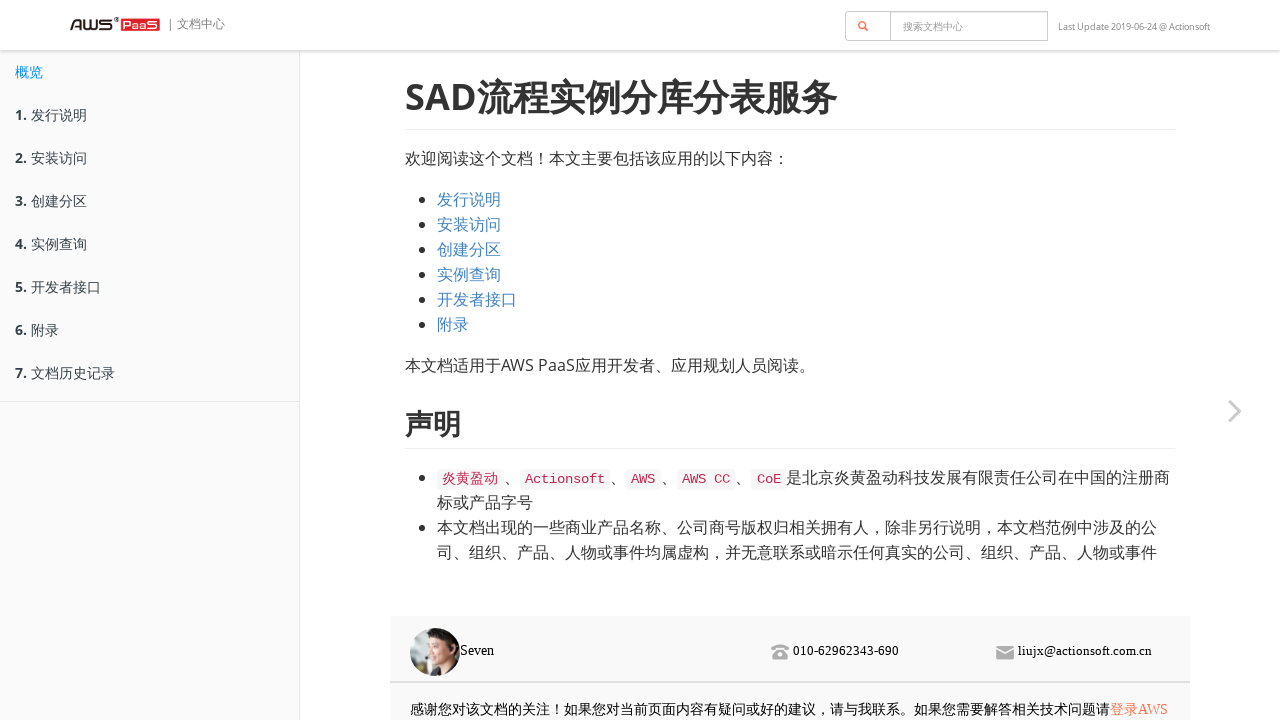

--- FILE ---
content_type: text/html; charset=utf-8
request_url: https://docs.awspaas.com/apps/com.actionsoft.apps.addons.sad/
body_size: 4460
content:
<!DOCTYPE HTML>
<html lang="en-US" >
    
    <head>
        
        <meta charset="UTF-8">
        <title>概览 | SAD流程实例分库分表服务</title>
        <meta content="text/html; charset=utf-8" http-equiv="Content-Type">
        <meta name="description" content="欢迎阅读这个文档！本文主要包括该应用的以下内容：">
        <meta name="generator" content="GitBook 1.0.3">
        <meta name="HandheldFriendly" content="true"/>
        <meta name="viewport" content="width=device-width, initial-scale=1, user-scalable=no">
        <meta name="apple-mobile-web-app-capable" content="yes">
        <meta name="apple-mobile-web-app-status-bar-style" content="black">
        <link rel="apple-touch-icon-precomposed" sizes="152x152" href="gitbook/images/apple-touch-icon-precomposed-152.png">
        <link rel="shortcut icon" href="gitbook/images/favicon.ico" type="image/x-icon">
<!-- Processor by AWS PaaS book begin-->
        <link href="https://docs.awspaas.com/doclet/bootstrap.min.css" rel="stylesheet">
        <link href="https://docs.awspaas.com/doclet/favicon.ico"  rel="shortcut icon" >
<!-- Processor by AWS PaaS book end-->
        
    
    
    
    <link rel="next" href="./releasenotes/README.html" />
    
    

        
    </head>
    <body>
        
        
<link rel="stylesheet" href="gitbook/style.css">
<!-- Processor by AWS PaaS book begin-->
<nav class="navbar navbar-default navbar-fixed-top" style="height:50px" role="navigation">
    <div class="container">
     <a href="http://www.awspaas.com/"><img src="https://docs.awspaas.com/doclet/logo256x41.png" border="0" width="90"></a>
     <a class="hidden-xs" href="https://docs.awspaas.com/help/" style="color:gray;font-size:12px">&nbsp;|&nbsp;文档中心</a>
      <div class="pull-right" style="color:gray">

        <span class="hidden-sm hidden-md hidden-lg">
        <a href="https://success.awspaas.com/r/w?searchKey=&amp;cmd=com.actionsoft.apps.docssearch_action"><span class="glyphicon glyphicon-search" aria-hidden="true" style="padding-right:10px"></span></a><span style="font-size:9px">  Last Update 2019-06-24 @ <a href="http://www.actionsoft.com.cn/" style="color:gray">Actionsoft</a></span>
        </span>

        <span class="hidden-xs">
        <form name="ss" class="form-inline" action="https://success.awspaas.com/r/w" target="_blank">
          <div class="form-group">
            <label class="sr-only" for="exampleInputAmount">Amount (in dollars)</label>
            <div class="input-group">
              <div class="input-group-addon" style="background-color:#ffffff"><a href='#' onclick="ss.submit();return false;"><span class="glyphicon glyphicon-search" aria-hidden="true" style="padding-right:10px"></span></a></div>
              <input type="text" class="form-control" id="searchKey" name="searchKey" placeholder="搜索文档中心">
              <input type="hidden" name="cmd" value="com.actionsoft.apps.docssearch_action">
            </div>
            <span style="font-size:9px" >&nbsp;&nbsp;  Last Update 2019-06-24 @ <a href="http://www.actionsoft.com.cn/" style="color:gray">Actionsoft</a></span>
          </div>
        </form>
        </span>

      </div>
    </div>
</nav>
<style type="text/css"> 
.toggle-search{display: none !important}
.sharing-link{display: none !important}
.toggle-dropdown{display: none !important}
.book-search{display: none !important}
.gitbook-link{display: none !important}
body {
overflow-x:hidden;
overflow-y:hidden;
}
</style> 
<div style="padding-top:50px;height:100%;">
<!-- Processor by AWS PaaS book end-->


        
    <div class="book"  data-level="0" data-basepath="." data-revision="1540263645185">
    

<div class="book-summary">
    <div class="book-search">
        <input type="text" placeholder="Type to search" class="form-control" />
    </div>
    <ul class="summary">
        
    	
    	
    	

        

        
    
        
        <li class="chapter active" data-level="0" data-path="index.html">
            
                
                    <a href="./index.html">
                        <i class="fa fa-check"></i>
                        
                         概览
                    </a>
                
            
            
        </li>
    
        
        <li class="chapter " data-level="1" data-path="releasenotes/README.html">
            
                
                    <a href="./releasenotes/README.html">
                        <i class="fa fa-check"></i>
                        
                            <b>1.</b>
                        
                         发行说明
                    </a>
                
            
            
        </li>
    
        
        <li class="chapter " data-level="2" data-path="install/README.html">
            
                
                    <a href="./install/README.html">
                        <i class="fa fa-check"></i>
                        
                            <b>2.</b>
                        
                         安装访问
                    </a>
                
            
            
        </li>
    
        
        <li class="chapter " data-level="3" data-path="create/README.html">
            
                
                    <a href="./create/README.html">
                        <i class="fa fa-check"></i>
                        
                            <b>3.</b>
                        
                         创建分区
                    </a>
                
            
            
        </li>
    
        
        <li class="chapter " data-level="4" data-path="search/README.html">
            
                
                    <a href="./search/README.html">
                        <i class="fa fa-check"></i>
                        
                            <b>4.</b>
                        
                         实例查询
                    </a>
                
            
            
        </li>
    
        
        <li class="chapter " data-level="5" data-path="api/README.html">
            
                
                    <a href="./api/README.html">
                        <i class="fa fa-check"></i>
                        
                            <b>5.</b>
                        
                         开发者接口
                    </a>
                
            
            
        </li>
    
        
        <li class="chapter " data-level="6" data-path="appendix/README.html">
            
                
                    <a href="./appendix/README.html">
                        <i class="fa fa-check"></i>
                        
                            <b>6.</b>
                        
                         附录
                    </a>
                
            
            
        </li>
    
        
        <li class="chapter " data-level="7" data-path="whats_new/README.html">
            
                
                    <a href="./whats_new/README.html">
                        <i class="fa fa-check"></i>
                        
                            <b>7.</b>
                        
                         文档历史记录
                    </a>
                
            
            
        </li>
    


        
        <li class="divider"></li>
        <li>
            <a href="http://www.gitbook.io/" target="blank" class="gitbook-link">Published using GitBook</a>
        </li>
        
    </ul>
</div>

    <div class="book-body">
        <div class="body-inner">
            <div class="book-header">
    <!-- Actions Left -->
    <a href="#" class="btn pull-left toggle-summary" aria-label="Toggle summary"><i class="fa fa-align-justify"></i></a>
    <a href="#" class="btn pull-left toggle-search" aria-label="Toggle search"><i class="fa fa-search"></i></a>
    
    <div id="font-settings-wrapper" class="dropdown pull-left">
        <a href="#" class="btn toggle-dropdown" aria-label="Toggle font settings"><i class="fa fa-font"></i>
        </a>
        <div class="dropdown-menu font-settings">
    <div class="dropdown-caret">
        <span class="caret-outer"></span>
        <span class="caret-inner"></span>
    </div>

    <div class="buttons">
        <button type="button" id="reduce-font-size" class="button size-2">A</button>
        <button type="button" id="enlarge-font-size" class="button size-2">A</button>
    </div>

    <div class="buttons font-family-list">
        <button type="button" data-font="0" class="button">Serif</button>
        <button type="button" data-font="1" class="button">Sans</button>
    </div>

    <div class="buttons color-theme-list">
        <button type="button" id="color-theme-preview-0" class="button size-3" data-theme="0">White</button>
        <button type="button" id="color-theme-preview-1" class="button size-3" data-theme="1">Sepia</button>
        <button type="button" id="color-theme-preview-2" class="button size-3" data-theme="2">Night</button>
    </div>
</div>

    </div>

    <!-- Actions Right -->
    
    <div class="dropdown pull-right">
        <a href="#" class="btn toggle-dropdown" aria-label="Toggle share dropdown"><i class="fa fa-share-alt"></i>
        </a>
        <div class="dropdown-menu font-settings dropdown-left">
            <div class="dropdown-caret">
                <span class="caret-outer"></span>
                <span class="caret-inner"></span>
            </div>
            <div class="buttons">
                <button type="button" data-sharing="twitter" class="button">Twitter</button>
                <button type="button" data-sharing="google-plus" class="button">Google</button>
                <button type="button" data-sharing="facebook" class="button">Facebook</button>
                <button type="button" data-sharing="weibo" class="button">Weibo</button>
                <button type="button" data-sharing="instapaper" class="button">Instapaper</button>
            </div>
        </div>
    </div>
    

    
    <a href="#" target="_blank" class="btn pull-right google-plus-sharing-link sharing-link" data-sharing="google-plus" aria-label="Share on Google Plus"><i class="fa fa-google-plus"></i></a>
    
    
    <a href="#" target="_blank" class="btn pull-right facebook-sharing-link sharing-link" data-sharing="facebook" aria-label="Share on Facebook"><i class="fa fa-facebook"></i></a>
    
    
    <a href="#" target="_blank" class="btn pull-right twitter-sharing-link sharing-link" data-sharing="twitter" aria-label="Share on Twitter"><i class="fa fa-twitter"></i></a>
    
    

    <!-- Title -->
    <h1>
        <i class="fa fa-circle-o-notch fa-spin"></i>
        <a href="./" >SAD流程实例分库分表服务</a>
    </h1>
</div>

            <div class="page-wrapper" tabindex="-1">
                <div class="page-inner">
                
                
                    <section class="normal" id="section-gitbook_80">
                    
                        <h1 id="sad">SAD流程实例分库分表服务</h1>
<p>欢迎阅读这个文档！本文主要包括该应用的以下内容：</p>
<ul>
<li><a href="releasenotes/README.html">发行说明</a></li>
<li><a href="install/README.html">安装访问</a></li>
<li><a href="create/README.html">创建分区</a></li>
<li><a href="search/README.html">实例查询</a></li>
<li><a href="api/README.html">开发者接口</a></li>
<li><a href="appendix/README.html">附录</a></li>
</ul>
<p>本文档适用于AWS PaaS应用开发者、应用规划人员阅读。</p>
<h2 id="">声明</h2>
<ul>
<li><code>炎黄盈动</code>、<code>Actionsoft</code>、<code>AWS</code>、<code>AWS CC</code>、<code>CoE</code>是北京炎黄盈动科技发展有限责任公司在中国的注册商标或产品字号</li>
<li>本文档出现的一些商业产品名称、公司商号版权归相关拥有人，除非另行说明，本文档范例中涉及的公司、组织、产品、人物或事件均属虚构，并无意联系或暗示任何真实的公司、组织、产品、人物或事件</li>
</ul>

                    
                    </section>
<!-- Processor by AWS PaaS book begin-->
<style type="text/css">

.aws_header{
    position: relative;
    overflow: hidden;
    height: 65px;
    background:#F9F9F9;
    font-size:14px;
    font-family:微软雅黑
}

.aws_header .aws_i_main{
    margin-top: 10px;
    margin-bottom: 15px;
}

.aws_header .aws_i_user{
    position: absolute;
    left: 20px;
    width: 120px;
}
.aws_header .aws_i_telephone{

    position: absolute;
    width: 160px;
    right: 260px;
}

.aws_header .aws_i_mail{
    position: absolute;
    width: 175px;
    right: 20px;
}

.aws_header .aws_i_inner{
    float: left;	
    line-height:50px;
    overflow:hidden; 
}

.aws_header .aws_i_img{
    width: 20px;
}

.aws_content {
    background: #F9F9F9;
    font-size:14px;
    font-family:微软雅黑;
  }


.aws_m_link{
  border-bottom: 2px solid #E0E0E0;
  background: #F9F9F9;
}

</style>

<br/>
<br/>

<div class="aws_header">
      <div class="aws_i_main aws_i_user">
        <div class="aws_i_inner"><img src="https://docs.awspaas.com/help/userimages/user.png" style="width:50px;border-radius:50%" alt="" class="aws_i_img"></div>
        <div class="aws_i_inner">Seven</div>
      </div>
    
        <div class="aws_i_main aws_i_telephone">
          <div class="aws_i_inner" ><img src="https://docs.awspaas.com/help/userimages/tel.png"  alt="" class="aws_i_img"></div>
          <div class="aws_i_inner" style="font-size:13px;"> &nbsp;010-62962343-690</div>
        </div>
     
        <div class="aws_i_main aws_i_mail">
            <div class="aws_i_inner" ><img src="https://docs.awspaas.com/help/userimages/mail.png" alt="" class="aws_i_img"></div>
            <div class="aws_i_inner" style="font-size:13px;">&nbsp;liujx@actionsoft.com.cn</div>
        </div>
</div>

<div class="aws_m_link"></div>
<div style="height: 15px; background: #F9F9F9" ></div>
<div class="aws_content">
  <div class="aws_i_main" style="padding: 0px 20px;">
    <!-- 内容区 -->
    感谢您对该文档的关注！如果您对当前页面内容有疑问或好的建议，请与我联系。如果您需要解答相关技术问题请<a href="https://success.awspaas.com/" target="_blank">登录AWS客户成功社区</a>
  </div>
</div>
<div style=" height: 15px; background: #F9F9F9" ></div>
<!-- Processor by AWS PaaS book end-->
                
                
                </div>
            </div>
        </div>

        
        
        <a href="./releasenotes/README.html" class="navigation navigation-next navigation-unique" aria-label="Next page: 发行说明"><i class="fa fa-angle-right"></i></a>
        
    </div>
</div>

        
<script src="gitbook/app.js"></script>
<!-- Processor by AWS PaaS book begin-->
</div>
<script>
  (function(i,s,o,g,r,a,m){i['GoogleAnalyticsObject']=r;i[r]=i[r]||function(){
  (i[r].q=i[r].q||[]).push(arguments)},i[r].l=1*new Date();a=s.createElement(o),
  m=s.getElementsByTagName(o)[0];a.async=1;a.src=g;m.parentNode.insertBefore(a,m)
  })(window,document,'script','https://www.google-analytics.com/analytics.js','ga');

  ga('create', 'UA-59576065-1', 'auto');
  ga('send', 'pageview');

</script>
<!-- Processor by AWS PaaS book end-->

    
    <script src="https://cdn.mathjax.org/mathjax/2.4-latest/MathJax.js?config=TeX-AMS-MML_HTMLorMML"></script>
    

    
    <script src="gitbook/plugins/gitbook-plugin-mathjax/plugin.js"></script>
    

<script>
require(["gitbook"], function(gitbook) {
    var config = {"fontSettings":{"theme":null,"family":"sans","size":2}};
    gitbook.start(config);
});
</script>

        
    </body>
    
</html>


--- FILE ---
content_type: text/css
request_url: https://docs.awspaas.com/apps/com.actionsoft.apps.addons.sad/gitbook/style.css
body_size: 12385
content:
article,aside,details,figcaption,figure,footer,header,hgroup,main,nav,section,summary{display:block}audio,canvas,video{display:inline-block}audio:not([controls]){display:none;height:0}[hidden]{display:none}html{font-family:sans-serif;-webkit-text-size-adjust:100%;-ms-text-size-adjust:100%}body{margin:0}a:focus{outline:thin dotted}a:active,a:hover{outline:0}h1{font-size:2em;margin:.67em 0}abbr[title]{border-bottom:1px dotted}b,strong{font-weight:bold}dfn{font-style:italic}hr{-moz-box-sizing:content-box;box-sizing:content-box;height:0}mark{background:#ff0;color:#000}code,kbd,pre,samp{font-family:monospace,serif;font-size:1em}pre{white-space:pre-wrap}q{quotes:"\201C" "\201D" "\2018" "\2019"}small{font-size:80%}sub,sup{font-size:75%;line-height:0;position:relative;vertical-align:baseline}sup{top:-0.5em}sub{bottom:-0.25em}img{border:0}svg:not(:root){overflow:hidden}figure{margin:0}fieldset{border:1px solid #c0c0c0;margin:0 2px;padding:.35em .625em .75em}legend{border:0;padding:0}button,input,select,textarea{font-family:inherit;font-size:100%;margin:0}button,input{line-height:normal}button,select{text-transform:none}button,html input[type="button"],input[type="reset"],input[type="submit"]{-webkit-appearance:button;cursor:pointer}button[disabled],html input[disabled]{cursor:default}input[type="checkbox"],input[type="radio"]{box-sizing:border-box;padding:0}input[type="search"]{-webkit-appearance:textfield;-moz-box-sizing:content-box;-webkit-box-sizing:content-box;box-sizing:content-box}input[type="search"]::-webkit-search-cancel-button,input[type="search"]::-webkit-search-decoration{-webkit-appearance:none}button::-moz-focus-inner,input::-moz-focus-inner{border:0;padding:0}textarea{overflow:auto;vertical-align:top}table{border-collapse:collapse;border-spacing:0}@font-face{font-family:'FontAwesome';src:url('.//fonts/fontawesome/fontawesome-webfont.eot?v=4.1.0');src:url('.//fonts/fontawesome/fontawesome-webfont.eot?#iefix&v=4.1.0') format('embedded-opentype'),url('.//fonts/fontawesome/fontawesome-webfont.woff?v=4.1.0') format('woff'),url('.//fonts/fontawesome/fontawesome-webfont.ttf?v=4.1.0') format('truetype'),url('.//fonts/fontawesome/fontawesome-webfont.svg?v=4.1.0#fontawesomeregular') format('svg');font-weight:normal;font-style:normal}.fa{display:inline-block;font-family:FontAwesome;font-style:normal;font-weight:normal;line-height:1;-webkit-font-smoothing:antialiased;-moz-osx-font-smoothing:grayscale}.fa-lg{font-size:1.3333333333333333em;line-height:.75em;vertical-align:-15%}.fa-2x{font-size:2em}.fa-3x{font-size:3em}.fa-4x{font-size:4em}.fa-5x{font-size:5em}.fa-fw{width:1.2857142857142858em;text-align:center}.fa-ul{padding-left:0;margin-left:2.142857142857143em;list-style-type:none}.fa-ul>li{position:relative}.fa-li{position:absolute;left:-2.142857142857143em;width:2.142857142857143em;top:.14285714285714285em;text-align:center}.fa-li.fa-lg{left:-1.8571428571428572em}.fa-border{padding:.2em .25em .15em;border:solid .08em #eee;border-radius:.1em}.pull-right{float:right}.pull-left{float:left}.fa.pull-left{margin-right:.3em}.fa.pull-right{margin-left:.3em}.fa-spin{-webkit-animation:spin 2s infinite linear;-moz-animation:spin 2s infinite linear;-o-animation:spin 2s infinite linear;animation:spin 2s infinite linear}@-moz-keyframes spin{0%{-moz-transform:rotate(0deg)}100%{-moz-transform:rotate(359deg)}}@-webkit-keyframes spin{0%{-webkit-transform:rotate(0deg)}100%{-webkit-transform:rotate(359deg)}}@-o-keyframes spin{0%{-o-transform:rotate(0deg)}100%{-o-transform:rotate(359deg)}}@keyframes spin{0%{-webkit-transform:rotate(0deg);transform:rotate(0deg)}100%{-webkit-transform:rotate(359deg);transform:rotate(359deg)}}.fa-rotate-90{filter:progid:DXImageTransform.Microsoft.BasicImage(rotation=1);-webkit-transform:rotate(90deg);-moz-transform:rotate(90deg);-ms-transform:rotate(90deg);-o-transform:rotate(90deg);transform:rotate(90deg)}.fa-rotate-180{filter:progid:DXImageTransform.Microsoft.BasicImage(rotation=2);-webkit-transform:rotate(180deg);-moz-transform:rotate(180deg);-ms-transform:rotate(180deg);-o-transform:rotate(180deg);transform:rotate(180deg)}.fa-rotate-270{filter:progid:DXImageTransform.Microsoft.BasicImage(rotation=3);-webkit-transform:rotate(270deg);-moz-transform:rotate(270deg);-ms-transform:rotate(270deg);-o-transform:rotate(270deg);transform:rotate(270deg)}.fa-flip-horizontal{filter:progid:DXImageTransform.Microsoft.BasicImage(rotation=0,mirror=1);-webkit-transform:scale(-1,1);-moz-transform:scale(-1,1);-ms-transform:scale(-1,1);-o-transform:scale(-1,1);transform:scale(-1,1)}.fa-flip-vertical{filter:progid:DXImageTransform.Microsoft.BasicImage(rotation=2,mirror=1);-webkit-transform:scale(1,-1);-moz-transform:scale(1,-1);-ms-transform:scale(1,-1);-o-transform:scale(1,-1);transform:scale(1,-1)}.fa-stack{position:relative;display:inline-block;width:2em;height:2em;line-height:2em;vertical-align:middle}.fa-stack-1x,.fa-stack-2x{position:absolute;left:0;width:100%;text-align:center}.fa-stack-1x{line-height:inherit}.fa-stack-2x{font-size:2em}.fa-inverse{color:#fff}.fa-glass:before{content:"\f000"}.fa-music:before{content:"\f001"}.fa-search:before{content:"\f002"}.fa-envelope-o:before{content:"\f003"}.fa-heart:before{content:"\f004"}.fa-star:before{content:"\f005"}.fa-star-o:before{content:"\f006"}.fa-user:before{content:"\f007"}.fa-film:before{content:"\f008"}.fa-th-large:before{content:"\f009"}.fa-th:before{content:"\f00a"}.fa-th-list:before{content:"\f00b"}.fa-check:before{content:"\f00c"}.fa-times:before{content:"\f00d"}.fa-search-plus:before{content:"\f00e"}.fa-search-minus:before{content:"\f010"}.fa-power-off:before{content:"\f011"}.fa-signal:before{content:"\f012"}.fa-gear:before,.fa-cog:before{content:"\f013"}.fa-trash-o:before{content:"\f014"}.fa-home:before{content:"\f015"}.fa-file-o:before{content:"\f016"}.fa-clock-o:before{content:"\f017"}.fa-road:before{content:"\f018"}.fa-download:before{content:"\f019"}.fa-arrow-circle-o-down:before{content:"\f01a"}.fa-arrow-circle-o-up:before{content:"\f01b"}.fa-inbox:before{content:"\f01c"}.fa-play-circle-o:before{content:"\f01d"}.fa-rotate-right:before,.fa-repeat:before{content:"\f01e"}.fa-refresh:before{content:"\f021"}.fa-list-alt:before{content:"\f022"}.fa-lock:before{content:"\f023"}.fa-flag:before{content:"\f024"}.fa-headphones:before{content:"\f025"}.fa-volume-off:before{content:"\f026"}.fa-volume-down:before{content:"\f027"}.fa-volume-up:before{content:"\f028"}.fa-qrcode:before{content:"\f029"}.fa-barcode:before{content:"\f02a"}.fa-tag:before{content:"\f02b"}.fa-tags:before{content:"\f02c"}.fa-book:before{content:"\f02d"}.fa-bookmark:before{content:"\f02e"}.fa-print:before{content:"\f02f"}.fa-camera:before{content:"\f030"}.fa-font:before{content:"\f031"}.fa-bold:before{content:"\f032"}.fa-italic:before{content:"\f033"}.fa-text-height:before{content:"\f034"}.fa-text-width:before{content:"\f035"}.fa-align-left:before{content:"\f036"}.fa-align-center:before{content:"\f037"}.fa-align-right:before{content:"\f038"}.fa-align-justify:before{content:"\f039"}.fa-list:before{content:"\f03a"}.fa-dedent:before,.fa-outdent:before{content:"\f03b"}.fa-indent:before{content:"\f03c"}.fa-video-camera:before{content:"\f03d"}.fa-photo:before,.fa-image:before,.fa-picture-o:before{content:"\f03e"}.fa-pencil:before{content:"\f040"}.fa-map-marker:before{content:"\f041"}.fa-adjust:before{content:"\f042"}.fa-tint:before{content:"\f043"}.fa-edit:before,.fa-pencil-square-o:before{content:"\f044"}.fa-share-square-o:before{content:"\f045"}.fa-check-square-o:before{content:"\f046"}.fa-arrows:before{content:"\f047"}.fa-step-backward:before{content:"\f048"}.fa-fast-backward:before{content:"\f049"}.fa-backward:before{content:"\f04a"}.fa-play:before{content:"\f04b"}.fa-pause:before{content:"\f04c"}.fa-stop:before{content:"\f04d"}.fa-forward:before{content:"\f04e"}.fa-fast-forward:before{content:"\f050"}.fa-step-forward:before{content:"\f051"}.fa-eject:before{content:"\f052"}.fa-chevron-left:before{content:"\f053"}.fa-chevron-right:before{content:"\f054"}.fa-plus-circle:before{content:"\f055"}.fa-minus-circle:before{content:"\f056"}.fa-times-circle:before{content:"\f057"}.fa-check-circle:before{content:"\f058"}.fa-question-circle:before{content:"\f059"}.fa-info-circle:before{content:"\f05a"}.fa-crosshairs:before{content:"\f05b"}.fa-times-circle-o:before{content:"\f05c"}.fa-check-circle-o:before{content:"\f05d"}.fa-ban:before{content:"\f05e"}.fa-arrow-left:before{content:"\f060"}.fa-arrow-right:before{content:"\f061"}.fa-arrow-up:before{content:"\f062"}.fa-arrow-down:before{content:"\f063"}.fa-mail-forward:before,.fa-share:before{content:"\f064"}.fa-expand:before{content:"\f065"}.fa-compress:before{content:"\f066"}.fa-plus:before{content:"\f067"}.fa-minus:before{content:"\f068"}.fa-asterisk:before{content:"\f069"}.fa-exclamation-circle:before{content:"\f06a"}.fa-gift:before{content:"\f06b"}.fa-leaf:before{content:"\f06c"}.fa-fire:before{content:"\f06d"}.fa-eye:before{content:"\f06e"}.fa-eye-slash:before{content:"\f070"}.fa-warning:before,.fa-exclamation-triangle:before{content:"\f071"}.fa-plane:before{content:"\f072"}.fa-calendar:before{content:"\f073"}.fa-random:before{content:"\f074"}.fa-comment:before{content:"\f075"}.fa-magnet:before{content:"\f076"}.fa-chevron-up:before{content:"\f077"}.fa-chevron-down:before{content:"\f078"}.fa-retweet:before{content:"\f079"}.fa-shopping-cart:before{content:"\f07a"}.fa-folder:before{content:"\f07b"}.fa-folder-open:before{content:"\f07c"}.fa-arrows-v:before{content:"\f07d"}.fa-arrows-h:before{content:"\f07e"}.fa-bar-chart-o:before{content:"\f080"}.fa-twitter-square:before{content:"\f081"}.fa-facebook-square:before{content:"\f082"}.fa-camera-retro:before{content:"\f083"}.fa-key:before{content:"\f084"}.fa-gears:before,.fa-cogs:before{content:"\f085"}.fa-comments:before{content:"\f086"}.fa-thumbs-o-up:before{content:"\f087"}.fa-thumbs-o-down:before{content:"\f088"}.fa-star-half:before{content:"\f089"}.fa-heart-o:before{content:"\f08a"}.fa-sign-out:before{content:"\f08b"}.fa-linkedin-square:before{content:"\f08c"}.fa-thumb-tack:before{content:"\f08d"}.fa-external-link:before{content:"\f08e"}.fa-sign-in:before{content:"\f090"}.fa-trophy:before{content:"\f091"}.fa-github-square:before{content:"\f092"}.fa-upload:before{content:"\f093"}.fa-lemon-o:before{content:"\f094"}.fa-phone:before{content:"\f095"}.fa-square-o:before{content:"\f096"}.fa-bookmark-o:before{content:"\f097"}.fa-phone-square:before{content:"\f098"}.fa-twitter:before{content:"\f099"}.fa-facebook:before{content:"\f09a"}.fa-github:before{content:"\f09b"}.fa-unlock:before{content:"\f09c"}.fa-credit-card:before{content:"\f09d"}.fa-rss:before{content:"\f09e"}.fa-hdd-o:before{content:"\f0a0"}.fa-bullhorn:before{content:"\f0a1"}.fa-bell:before{content:"\f0f3"}.fa-certificate:before{content:"\f0a3"}.fa-hand-o-right:before{content:"\f0a4"}.fa-hand-o-left:before{content:"\f0a5"}.fa-hand-o-up:before{content:"\f0a6"}.fa-hand-o-down:before{content:"\f0a7"}.fa-arrow-circle-left:before{content:"\f0a8"}.fa-arrow-circle-right:before{content:"\f0a9"}.fa-arrow-circle-up:before{content:"\f0aa"}.fa-arrow-circle-down:before{content:"\f0ab"}.fa-globe:before{content:"\f0ac"}.fa-wrench:before{content:"\f0ad"}.fa-tasks:before{content:"\f0ae"}.fa-filter:before{content:"\f0b0"}.fa-briefcase:before{content:"\f0b1"}.fa-arrows-alt:before{content:"\f0b2"}.fa-group:before,.fa-users:before{content:"\f0c0"}.fa-chain:before,.fa-link:before{content:"\f0c1"}.fa-cloud:before{content:"\f0c2"}.fa-flask:before{content:"\f0c3"}.fa-cut:before,.fa-scissors:before{content:"\f0c4"}.fa-copy:before,.fa-files-o:before{content:"\f0c5"}.fa-paperclip:before{content:"\f0c6"}.fa-save:before,.fa-floppy-o:before{content:"\f0c7"}.fa-square:before{content:"\f0c8"}.fa-navicon:before,.fa-reorder:before,.fa-bars:before{content:"\f0c9"}.fa-list-ul:before{content:"\f0ca"}.fa-list-ol:before{content:"\f0cb"}.fa-strikethrough:before{content:"\f0cc"}.fa-underline:before{content:"\f0cd"}.fa-table:before{content:"\f0ce"}.fa-magic:before{content:"\f0d0"}.fa-truck:before{content:"\f0d1"}.fa-pinterest:before{content:"\f0d2"}.fa-pinterest-square:before{content:"\f0d3"}.fa-google-plus-square:before{content:"\f0d4"}.fa-google-plus:before{content:"\f0d5"}.fa-money:before{content:"\f0d6"}.fa-caret-down:before{content:"\f0d7"}.fa-caret-up:before{content:"\f0d8"}.fa-caret-left:before{content:"\f0d9"}.fa-caret-right:before{content:"\f0da"}.fa-columns:before{content:"\f0db"}.fa-unsorted:before,.fa-sort:before{content:"\f0dc"}.fa-sort-down:before,.fa-sort-desc:before{content:"\f0dd"}.fa-sort-up:before,.fa-sort-asc:before{content:"\f0de"}.fa-envelope:before{content:"\f0e0"}.fa-linkedin:before{content:"\f0e1"}.fa-rotate-left:before,.fa-undo:before{content:"\f0e2"}.fa-legal:before,.fa-gavel:before{content:"\f0e3"}.fa-dashboard:before,.fa-tachometer:before{content:"\f0e4"}.fa-comment-o:before{content:"\f0e5"}.fa-comments-o:before{content:"\f0e6"}.fa-flash:before,.fa-bolt:before{content:"\f0e7"}.fa-sitemap:before{content:"\f0e8"}.fa-umbrella:before{content:"\f0e9"}.fa-paste:before,.fa-clipboard:before{content:"\f0ea"}.fa-lightbulb-o:before{content:"\f0eb"}.fa-exchange:before{content:"\f0ec"}.fa-cloud-download:before{content:"\f0ed"}.fa-cloud-upload:before{content:"\f0ee"}.fa-user-md:before{content:"\f0f0"}.fa-stethoscope:before{content:"\f0f1"}.fa-suitcase:before{content:"\f0f2"}.fa-bell-o:before{content:"\f0a2"}.fa-coffee:before{content:"\f0f4"}.fa-cutlery:before{content:"\f0f5"}.fa-file-text-o:before{content:"\f0f6"}.fa-building-o:before{content:"\f0f7"}.fa-hospital-o:before{content:"\f0f8"}.fa-ambulance:before{content:"\f0f9"}.fa-medkit:before{content:"\f0fa"}.fa-fighter-jet:before{content:"\f0fb"}.fa-beer:before{content:"\f0fc"}.fa-h-square:before{content:"\f0fd"}.fa-plus-square:before{content:"\f0fe"}.fa-angle-double-left:before{content:"\f100"}.fa-angle-double-right:before{content:"\f101"}.fa-angle-double-up:before{content:"\f102"}.fa-angle-double-down:before{content:"\f103"}.fa-angle-left:before{content:"\f104"}.fa-angle-right:before{content:"\f105"}.fa-angle-up:before{content:"\f106"}.fa-angle-down:before{content:"\f107"}.fa-desktop:before{content:"\f108"}.fa-laptop:before{content:"\f109"}.fa-tablet:before{content:"\f10a"}.fa-mobile-phone:before,.fa-mobile:before{content:"\f10b"}.fa-circle-o:before{content:"\f10c"}.fa-quote-left:before{content:"\f10d"}.fa-quote-right:before{content:"\f10e"}.fa-spinner:before{content:"\f110"}.fa-circle:before{content:"\f111"}.fa-mail-reply:before,.fa-reply:before{content:"\f112"}.fa-github-alt:before{content:"\f113"}.fa-folder-o:before{content:"\f114"}.fa-folder-open-o:before{content:"\f115"}.fa-smile-o:before{content:"\f118"}.fa-frown-o:before{content:"\f119"}.fa-meh-o:before{content:"\f11a"}.fa-gamepad:before{content:"\f11b"}.fa-keyboard-o:before{content:"\f11c"}.fa-flag-o:before{content:"\f11d"}.fa-flag-checkered:before{content:"\f11e"}.fa-terminal:before{content:"\f120"}.fa-code:before{content:"\f121"}.fa-mail-reply-all:before,.fa-reply-all:before{content:"\f122"}.fa-star-half-empty:before,.fa-star-half-full:before,.fa-star-half-o:before{content:"\f123"}.fa-location-arrow:before{content:"\f124"}.fa-crop:before{content:"\f125"}.fa-code-fork:before{content:"\f126"}.fa-unlink:before,.fa-chain-broken:before{content:"\f127"}.fa-question:before{content:"\f128"}.fa-info:before{content:"\f129"}.fa-exclamation:before{content:"\f12a"}.fa-superscript:before{content:"\f12b"}.fa-subscript:before{content:"\f12c"}.fa-eraser:before{content:"\f12d"}.fa-puzzle-piece:before{content:"\f12e"}.fa-microphone:before{content:"\f130"}.fa-microphone-slash:before{content:"\f131"}.fa-shield:before{content:"\f132"}.fa-calendar-o:before{content:"\f133"}.fa-fire-extinguisher:before{content:"\f134"}.fa-rocket:before{content:"\f135"}.fa-maxcdn:before{content:"\f136"}.fa-chevron-circle-left:before{content:"\f137"}.fa-chevron-circle-right:before{content:"\f138"}.fa-chevron-circle-up:before{content:"\f139"}.fa-chevron-circle-down:before{content:"\f13a"}.fa-html5:before{content:"\f13b"}.fa-css3:before{content:"\f13c"}.fa-anchor:before{content:"\f13d"}.fa-unlock-alt:before{content:"\f13e"}.fa-bullseye:before{content:"\f140"}.fa-ellipsis-h:before{content:"\f141"}.fa-ellipsis-v:before{content:"\f142"}.fa-rss-square:before{content:"\f143"}.fa-play-circle:before{content:"\f144"}.fa-ticket:before{content:"\f145"}.fa-minus-square:before{content:"\f146"}.fa-minus-square-o:before{content:"\f147"}.fa-level-up:before{content:"\f148"}.fa-level-down:before{content:"\f149"}.fa-check-square:before{content:"\f14a"}.fa-pencil-square:before{content:"\f14b"}.fa-external-link-square:before{content:"\f14c"}.fa-share-square:before{content:"\f14d"}.fa-compass:before{content:"\f14e"}.fa-toggle-down:before,.fa-caret-square-o-down:before{content:"\f150"}.fa-toggle-up:before,.fa-caret-square-o-up:before{content:"\f151"}.fa-toggle-right:before,.fa-caret-square-o-right:before{content:"\f152"}.fa-euro:before,.fa-eur:before{content:"\f153"}.fa-gbp:before{content:"\f154"}.fa-dollar:before,.fa-usd:before{content:"\f155"}.fa-rupee:before,.fa-inr:before{content:"\f156"}.fa-cny:before,.fa-rmb:before,.fa-yen:before,.fa-jpy:before{content:"\f157"}.fa-ruble:before,.fa-rouble:before,.fa-rub:before{content:"\f158"}.fa-won:before,.fa-krw:before{content:"\f159"}.fa-bitcoin:before,.fa-btc:before{content:"\f15a"}.fa-file:before{content:"\f15b"}.fa-file-text:before{content:"\f15c"}.fa-sort-alpha-asc:before{content:"\f15d"}.fa-sort-alpha-desc:before{content:"\f15e"}.fa-sort-amount-asc:before{content:"\f160"}.fa-sort-amount-desc:before{content:"\f161"}.fa-sort-numeric-asc:before{content:"\f162"}.fa-sort-numeric-desc:before{content:"\f163"}.fa-thumbs-up:before{content:"\f164"}.fa-thumbs-down:before{content:"\f165"}.fa-youtube-square:before{content:"\f166"}.fa-youtube:before{content:"\f167"}.fa-xing:before{content:"\f168"}.fa-xing-square:before{content:"\f169"}.fa-youtube-play:before{content:"\f16a"}.fa-dropbox:before{content:"\f16b"}.fa-stack-overflow:before{content:"\f16c"}.fa-instagram:before{content:"\f16d"}.fa-flickr:before{content:"\f16e"}.fa-adn:before{content:"\f170"}.fa-bitbucket:before{content:"\f171"}.fa-bitbucket-square:before{content:"\f172"}.fa-tumblr:before{content:"\f173"}.fa-tumblr-square:before{content:"\f174"}.fa-long-arrow-down:before{content:"\f175"}.fa-long-arrow-up:before{content:"\f176"}.fa-long-arrow-left:before{content:"\f177"}.fa-long-arrow-right:before{content:"\f178"}.fa-apple:before{content:"\f179"}.fa-windows:before{content:"\f17a"}.fa-android:before{content:"\f17b"}.fa-linux:before{content:"\f17c"}.fa-dribbble:before{content:"\f17d"}.fa-skype:before{content:"\f17e"}.fa-foursquare:before{content:"\f180"}.fa-trello:before{content:"\f181"}.fa-female:before{content:"\f182"}.fa-male:before{content:"\f183"}.fa-gittip:before{content:"\f184"}.fa-sun-o:before{content:"\f185"}.fa-moon-o:before{content:"\f186"}.fa-archive:before{content:"\f187"}.fa-bug:before{content:"\f188"}.fa-vk:before{content:"\f189"}.fa-weibo:before{content:"\f18a"}.fa-renren:before{content:"\f18b"}.fa-pagelines:before{content:"\f18c"}.fa-stack-exchange:before{content:"\f18d"}.fa-arrow-circle-o-right:before{content:"\f18e"}.fa-arrow-circle-o-left:before{content:"\f190"}.fa-toggle-left:before,.fa-caret-square-o-left:before{content:"\f191"}.fa-dot-circle-o:before{content:"\f192"}.fa-wheelchair:before{content:"\f193"}.fa-vimeo-square:before{content:"\f194"}.fa-turkish-lira:before,.fa-try:before{content:"\f195"}.fa-plus-square-o:before{content:"\f196"}.fa-space-shuttle:before{content:"\f197"}.fa-slack:before{content:"\f198"}.fa-envelope-square:before{content:"\f199"}.fa-wordpress:before{content:"\f19a"}.fa-openid:before{content:"\f19b"}.fa-institution:before,.fa-bank:before,.fa-university:before{content:"\f19c"}.fa-mortar-board:before,.fa-graduation-cap:before{content:"\f19d"}.fa-yahoo:before{content:"\f19e"}.fa-google:before{content:"\f1a0"}.fa-reddit:before{content:"\f1a1"}.fa-reddit-square:before{content:"\f1a2"}.fa-stumbleupon-circle:before{content:"\f1a3"}.fa-stumbleupon:before{content:"\f1a4"}.fa-delicious:before{content:"\f1a5"}.fa-digg:before{content:"\f1a6"}.fa-pied-piper-square:before,.fa-pied-piper:before{content:"\f1a7"}.fa-pied-piper-alt:before{content:"\f1a8"}.fa-drupal:before{content:"\f1a9"}.fa-joomla:before{content:"\f1aa"}.fa-language:before{content:"\f1ab"}.fa-fax:before{content:"\f1ac"}.fa-building:before{content:"\f1ad"}.fa-child:before{content:"\f1ae"}.fa-paw:before{content:"\f1b0"}.fa-spoon:before{content:"\f1b1"}.fa-cube:before{content:"\f1b2"}.fa-cubes:before{content:"\f1b3"}.fa-behance:before{content:"\f1b4"}.fa-behance-square:before{content:"\f1b5"}.fa-steam:before{content:"\f1b6"}.fa-steam-square:before{content:"\f1b7"}.fa-recycle:before{content:"\f1b8"}.fa-automobile:before,.fa-car:before{content:"\f1b9"}.fa-cab:before,.fa-taxi:before{content:"\f1ba"}.fa-tree:before{content:"\f1bb"}.fa-spotify:before{content:"\f1bc"}.fa-deviantart:before{content:"\f1bd"}.fa-soundcloud:before{content:"\f1be"}.fa-database:before{content:"\f1c0"}.fa-file-pdf-o:before{content:"\f1c1"}.fa-file-word-o:before{content:"\f1c2"}.fa-file-excel-o:before{content:"\f1c3"}.fa-file-powerpoint-o:before{content:"\f1c4"}.fa-file-photo-o:before,.fa-file-picture-o:before,.fa-file-image-o:before{content:"\f1c5"}.fa-file-zip-o:before,.fa-file-archive-o:before{content:"\f1c6"}.fa-file-sound-o:before,.fa-file-audio-o:before{content:"\f1c7"}.fa-file-movie-o:before,.fa-file-video-o:before{content:"\f1c8"}.fa-file-code-o:before{content:"\f1c9"}.fa-vine:before{content:"\f1ca"}.fa-codepen:before{content:"\f1cb"}.fa-jsfiddle:before{content:"\f1cc"}.fa-life-bouy:before,.fa-life-saver:before,.fa-support:before,.fa-life-ring:before{content:"\f1cd"}.fa-circle-o-notch:before{content:"\f1ce"}.fa-ra:before,.fa-rebel:before{content:"\f1d0"}.fa-ge:before,.fa-empire:before{content:"\f1d1"}.fa-git-square:before{content:"\f1d2"}.fa-git:before{content:"\f1d3"}.fa-hacker-news:before{content:"\f1d4"}.fa-tencent-weibo:before{content:"\f1d5"}.fa-qq:before{content:"\f1d6"}.fa-wechat:before,.fa-weixin:before{content:"\f1d7"}.fa-send:before,.fa-paper-plane:before{content:"\f1d8"}.fa-send-o:before,.fa-paper-plane-o:before{content:"\f1d9"}.fa-history:before{content:"\f1da"}.fa-circle-thin:before{content:"\f1db"}.fa-header:before{content:"\f1dc"}.fa-paragraph:before{content:"\f1dd"}.fa-sliders:before{content:"\f1de"}.fa-share-alt:before{content:"\f1e0"}.fa-share-alt-square:before{content:"\f1e1"}.fa-bomb:before{content:"\f1e2"}.link-inherit{color:inherit}.link-inherit:hover,.link-inherit:focus{color:inherit}.hidden{display:none}@font-face{font-family:'Merriweather';font-style:normal;font-weight:250;src:local('Merriweather Light'),url('.//fonts/merriweather/250.woff') format('woff')}@font-face{font-family:'Merriweather';font-style:italic;font-weight:250;src:local('Merriweather Light Italic'),url('.//fonts/merriweather/250i.woff') format('woff')}@font-face{font-family:'Merriweather';font-style:normal;font-weight:400;src:local('Merriweather'),url('.//fonts/merriweather/400.woff') format('woff')}@font-face{font-family:'Merriweather';font-style:italic;font-weight:400;src:local('Merriweather Italic'),url('.//fonts/merriweather/400i.woff') format('woff')}@font-face{font-family:'Merriweather';font-style:normal;font-weight:700;src:local('Merriweather Bold'),url('.//fonts/merriweather/700.woff') format('woff')}@font-face{font-family:'Merriweather';font-style:italic;font-weight:700;src:local('Merriweather Bold Italic'),url('.//fonts/merriweather/700i.woff') format('woff')}@font-face{font-family:'Merriweather';font-style:normal;font-weight:900;src:local('Merriweather Heavy'),url('.//fonts/merriweather/900.woff') format('woff')}@font-face{font-family:'Merriweather';font-style:italic;font-weight:900;src:local('Merriweather Heavy Italic'),url('.//fonts/merriweather/900i.woff') format('woff')}@font-face{font-family:'Open Sans';font-style:normal;font-weight:300;src:local('Open Sans Light'),url('.//fonts/opensans/300.woff') format('woff')}@font-face{font-family:'Open Sans';font-style:italic;font-weight:300;src:local('Open Sans Light Italic'),url('.//fonts/opensans/300i.woff') format('woff')}@font-face{font-family:'Open Sans';font-style:normal;font-weight:400;src:local('Open Sans Regular'),url('.//fonts/opensans/400.woff') format('woff')}@font-face{font-family:'Open Sans';font-style:italic;font-weight:400;src:local('Open Sans Italic'),url('.//fonts/opensans/400i.woff') format('woff')}@font-face{font-family:'Open Sans';font-style:normal;font-weight:600;src:local('Open Sans Semibold'),url('.//fonts/opensans/600.woff') format('woff')}@font-face{font-family:'Open Sans';font-style:italic;font-weight:600;src:local('Open Sans Semibold Italic'),url('.//fonts/opensans/600i.woff') format('woff')}@font-face{font-family:'Open Sans';font-style:normal;font-weight:700;src:local('Open Sans Bold'),url('.//fonts/opensans/700.woff') format('woff')}@font-face{font-family:'Open Sans';font-style:italic;font-weight:700;src:local('Open Sans Bold Italic'),url('.//fonts/opensans/700i.woff') format('woff')}.book-langs-index{width:100%;height:100%;padding:40px 0;margin:0;overflow:auto}@media(max-width:600px){.book-langs-index{padding:0}}.book-langs-index .inner{max-width:600px;width:100%;margin:0 auto;padding:30px;background:#fff;border-radius:3px}.book-langs-index .inner h3{margin:0}.book-langs-index .inner .languages{list-style:none;padding:20px 30px;margin-top:20px;border-top:1px solid #eee;*zoom:1}.book-langs-index .inner .languages:before,.book-langs-index .inner .languages:after{content:" ";display:table;line-height:0}.book-langs-index .inner .languages:after{clear:both}.book-langs-index .inner .languages li{width:50%;float:left;padding:10px 5px;font-size:16px}@media(max-width:600px){.book-langs-index .inner .languages li{width:100%;max-width:100%}}.book .book-header{font-family:"Open Sans","Clear Sans","Helvetica Neue",Helvetica,Arial,sans-serif;overflow:visible;height:50px;padding:0 8px;z-index:2;font-size:.85em;color:#7e888b;background:transparent}.book .book-header .btn{display:block;height:50px;padding:0 15px;border-bottom:0;color:#ccc;text-transform:uppercase;line-height:50px;-webkit-box-shadow:none!important;box-shadow:none!important;position:relative;font-size:14px}.book .book-header .btn:hover{position:relative;text-decoration:none;color:#444;background:0}.book .book-header h1{margin:0;font-size:20px;font-weight:200;text-align:center;line-height:50px;opacity:0;-webkit-transition:opacity ease .4s;-moz-transition:opacity ease .4s;-o-transition:opacity ease .4s;transition:opacity ease .4s;padding-left:200px;padding-right:200px;-webkit-transition:opacity .2s ease;-moz-transition:opacity .2s ease;-o-transition:opacity .2s ease;transition:opacity .2s ease;overflow:hidden;text-overflow:ellipsis;white-space:nowrap}.book .book-header h1 a,.book .book-header h1 a:hover{color:inherit;text-decoration:none}@media(max-width:1000px){.book .book-header h1{display:none}}.book .book-header h1 i{display:none}.book .book-header:hover h1{opacity:1}.book.is-loading .book-header h1 i{display:inline-block}.book.is-loading .book-header h1 a{display:none}.book.color-theme-1 .book-header{color:#afa790;background:transparent}.book.color-theme-1 .book-header .btn{color:#afa790}.book.color-theme-1 .book-header .btn:hover{color:#73553c;background:0}.book.color-theme-1 .book-header h1{color:#704214}.book.color-theme-2 .book-header{color:#7e888b;background:transparent}.book.color-theme-2 .book-header .btn{color:#7e888b}.book.color-theme-2 .book-header .btn:hover{color:#c9c9c9;background:0}.book.color-theme-2 .book-header h1{color:#a4b1b1}.dropdown{position:relative}.dropdown-menu{position:absolute;top:100%;left:0;z-index:100;display:none;float:left;min-width:160px;padding:0;margin:2px 0 0;list-style:none;font-size:14px;background-color:#fafafa;border:1px solid rgba(0,0,0,0.07);border-radius:1px;-webkit-box-shadow:0 6px 12px rgba(0,0,0,0.175);box-shadow:0 6px 12px rgba(0,0,0,0.175);background-clip:padding-box}.dropdown-menu.open{display:block}.dropdown-menu.dropdown-left{left:auto;right:4%}.dropdown-menu.dropdown-left .dropdown-caret{right:14px;left:auto}.dropdown-menu .dropdown-caret{position:absolute;top:-8px;left:14px;width:18px;height:10px;float:left;overflow:hidden}.dropdown-menu .dropdown-caret .caret-outer{position:absolute;border-left:9px solid transparent;border-right:9px solid transparent;border-bottom:9px solid rgba(0,0,0,0.1);height:auto;left:0;top:0;width:auto;display:inline-block;margin-left:-1px}.dropdown-menu .dropdown-caret .caret-inner{position:absolute;display:inline-block;margin-top:-1px;top:0;top:1px;border-left:9px solid transparent;border-right:9px solid transparent;border-bottom:9px solid #fafafa}.dropdown-menu .buttons{*zoom:1;border-bottom:1px solid rgba(0,0,0,0.07)}.dropdown-menu .buttons:before,.dropdown-menu .buttons:after{content:" ";display:table;line-height:0}.dropdown-menu .buttons:after{clear:both}.dropdown-menu .buttons:last-child{border-bottom:0}.dropdown-menu .buttons .button{border:0;background-color:transparent;color:#a6a6a6;width:100%;text-align:center;float:left;line-height:1.428571429;padding:8px 4px}.dropdown-menu .buttons .button:hover{color:#444}.dropdown-menu .buttons .button:focus,.dropdown-menu .buttons .button:hover{outline:0}.dropdown-menu .buttons .button.size-2{width:50%}.dropdown-menu .buttons .button.size-3{width:33%}.color-theme-1 .dropdown-menu{background-color:#111;border-color:rgba(0,0,0,0.07)}.color-theme-1 .dropdown-menu .dropdown-caret .caret-inner{border-bottom:9px solid #111}.color-theme-1 .dropdown-menu .buttons{border-color:rgba(0,0,0,0.07)}.color-theme-1 .dropdown-menu .button{color:#afa790}.color-theme-1 .dropdown-menu .button:hover{color:#73553c}.color-theme-2 .dropdown-menu{background-color:#111;border-color:#1d1f21}.color-theme-2 .dropdown-menu .dropdown-caret .caret-inner{border-bottom:9px solid #111}.color-theme-2 .dropdown-menu .buttons{border-color:#1d1f21}.color-theme-2 .dropdown-menu .button{color:#7e888b}.color-theme-2 .dropdown-menu .button:hover{color:#c9c9c9}.alert{padding:15px;margin-bottom:20px;color:#444;background:#eee;border-bottom:5px solid #ddd}.alert-success{background:#dff0d8;border-color:#d6e9c6;color:#3c763d}.alert-info{background:#d9edf7;border-color:#bce8f1;color:#31708f}.alert-danger{background:#f2dede;border-color:#ebccd1;color:#a94442}.alert-warning{background:#fcf8e3;border-color:#faebcc;color:#8a6d3b}.book .book-summary{font-family:"Open Sans","Clear Sans","Helvetica Neue",Helvetica,Arial,sans-serif;position:absolute;top:0;left:-300px;bottom:0;z-index:1;width:300px;color:#364149;background:#fafafa;border-right:1px solid rgba(0,0,0,0.07);-webkit-transition:left 250ms ease;-moz-transition:left 250ms ease;-o-transition:left 250ms ease;transition:left 250ms ease}.book .book-summary .book-search{padding:6px;background:transparent;position:absolute;top:-50px;left:0;right:0;-webkit-transition:top .5s ease;-moz-transition:top .5s ease;-o-transition:top .5s ease;transition:top .5s ease}.book .book-summary .book-search input,.book .book-summary .book-search input:focus,.book .book-summary .book-search input:hover{width:100%;background:transparent;border:1px solid transparent;-webkit-box-shadow:none;box-shadow:none;outline:0;line-height:22px;padding:7px 4px;color:inherit}.book .book-summary ul.summary{position:absolute;top:0;left:0;right:0;bottom:0;overflow-y:auto;list-style:none;margin:0;padding:0;-webkit-transition:top .5s ease;-moz-transition:top .5s ease;-o-transition:top .5s ease;transition:top .5s ease}.book .book-summary ul.summary li{list-style:none}.book .book-summary ul.summary li.divider{height:1px;margin:7px 0;overflow:hidden;background:rgba(0,0,0,0.07)}.book .book-summary ul.summary li i.fa-check{display:none;position:absolute;right:9px;top:16px;font-size:9px;color:#3c3}.book .book-summary ul.summary li.done>a{color:#364149;font-weight:normal}.book .book-summary ul.summary li.done>a i{display:inline}.book .book-summary ul.summary li a,.book .book-summary ul.summary li span{display:block;padding:10px 15px;border-bottom:0;color:#364149;background:transparent;text-overflow:ellipsis;overflow:hidden;white-space:nowrap;position:relative}.book .book-summary ul.summary li span{cursor:not-allowed;opacity:.3;filter:alpha(opacity=30)}.book .book-summary ul.summary li.active>a,.book .book-summary ul.summary li a:hover{color:#008cff;background:transparent;text-decoration:none}.book .book-summary ul.summary li ul{padding-left:20px}@media(max-width:600px){.book .book-summary{width:calc(100% - 60px);bottom:0;left:-100%}}.book.with-summary .book-summary{left:0}.book.without-animation .book-summary{-webkit-transition:none!important;-moz-transition:none!important;-o-transition:none!important;transition:none!important}.book.with-search .book-summary .book-search{top:0}.book.with-search .book-summary ul.summary{top:50px}.book.color-theme-1 .book-summary{color:#afa790;background:#111}.book.color-theme-1 .book-summary .book-search{background:transparent}.book.color-theme-1 .book-summary .book-search input,.book.color-theme-1 .book-summary .book-search input:focus{border:1px solid transparent}.book.color-theme-1 .book-summary ul.summary li.divider{background:rgba(0,0,0,0.07);box-shadow:none}.book.color-theme-1 .book-summary ul.summary li i.fa-check{color:#3c3}.book.color-theme-1 .book-summary ul.summary li.done>a{color:#877f6a}.book.color-theme-1 .book-summary ul.summary li a,.book.color-theme-1 .book-summary ul.summary li span{color:#877f6a;background:transparent}.book.color-theme-1 .book-summary ul.summary li.active>a,.book.color-theme-1 .book-summary ul.summary li a:hover{color:#704214;background:transparent}.book.color-theme-2 .book-summary{color:#c4cdd4;background:#111}.book.color-theme-2 .book-summary .book-search{background:transparent}.book.color-theme-2 .book-summary .book-search input,.book.color-theme-2 .book-summary .book-search input:focus{border:1px solid transparent}.book.color-theme-2 .book-summary ul.summary li.divider{background:#1d1f21;box-shadow:none}.book.color-theme-2 .book-summary ul.summary li i.fa-check{color:#3c3}.book.color-theme-2 .book-summary ul.summary li.done>a{color:#6c8193}.book.color-theme-2 .book-summary ul.summary li a,.book.color-theme-2 .book-summary ul.summary li span{color:#6c8193;background:transparent}.book.color-theme-2 .book-summary ul.summary li.active>a,.book.color-theme-2 .book-summary ul.summary li a:hover{color:#008cff;background:transparent}.book-header #font-settings-wrapper #enlarge-font-size,.book-header #font-settings-wrapper #reduce-font-size{line-height:30px}.book-header #font-settings-wrapper #enlarge-font-size{font-size:1.4em}.book-header #font-settings-wrapper #reduce-font-size{font-size:1em}.book{position:relative;width:100%;height:100%}.book .book-body{position:absolute;top:0;right:0;left:0;bottom:0;overflow-y:auto;color:#000;background:#fff;-webkit-transition:left 250ms ease;-moz-transition:left 250ms ease;-o-transition:left 250ms ease;transition:left 250ms ease}.book .book-body .body-inner{position:absolute;top:0;right:0;left:0;bottom:0;overflow-y:auto}.book .book-body .page-wrapper{position:relative;outline:0}.book .book-body .page-wrapper .page-inner{max-width:800px;margin:0 auto;padding:20px 0 40px 0}.book .book-body .page-wrapper .page-inner section{margin:0;padding:5px 15px;background:#fff;border-radius:2px;line-height:1.6;font-size:1.6rem}.book .book-body .page-wrapper .page-inner .btn-group .btn{border-radius:0;background:#eee;border:0}@media(max-width:1240px){.book .book-body{-webkit-transition:-webkit-transform 250ms ease;-moz-transition:-moz-transform 250ms ease;-o-transition:-o-transform 250ms ease;transition:transform 250ms ease;padding-bottom:20px}.book .book-body .body-inner{position:static;min-height:calc(100% - 50px)}}@media(min-width:600px){.book.with-summary .book-body{left:300px}}@media(max-width:600px){.book.with-summary{overflow:hidden}.book.with-summary .book-body{-webkit-transform:translate(calc(100% - 60px),0px);-moz-transform:translate(calc(100% - 60px),0px);-ms-transform:translate(calc(100% - 60px),0px);-o-transform:translate(calc(100% - 60px),0px);transform:translate(calc(100% - 60px),0px)}}.book.without-animation .book-body{-webkit-transition:none!important;-moz-transition:none!important;-o-transition:none!important;transition:none!important}.book.color-theme-1 .book-body{color:#704214;background:#f3eacb}.book.color-theme-1 .book-body .page-wrapper .page-inner section{background:#f3eacb}.book.color-theme-2 .book-body{color:#a4b1b1;background:#1d1f21}.book.color-theme-2 .book-body .page-wrapper .page-inner section{background:#1d1f21}.book.font-size-0 .book-body .page-inner section{font-size:1.2rem}.book.font-size-1 .book-body .page-inner section{font-size:1.4rem}.book.font-size-2 .book-body .page-inner section{font-size:1.6rem}.book.font-size-3 .book-body .page-inner section{font-size:2.2rem}.book.font-size-4 .book-body .page-inner section{font-size:4rem}.book.font-family-0{font-family:"Merriweather",Georgia,serif}.book.font-family-1{font-family:"Open Sans","Clear Sans","Helvetica Neue",Helvetica,Arial,sans-serif}.buttons{*zoom:1}.buttons:before,.buttons:after{content:" ";display:table;line-height:0}.buttons:after{clear:both}.button{border:0;background-color:transparent;background:#eee;color:#666;width:100%;text-align:center;float:left;line-height:1.428571429;padding:8px 4px}.button:hover{color:#444}.button:focus,.button:hover{outline:0}.button.size-2{width:50%}.button.size-3{width:33%}.book .book-body .page-wrapper .page-inner section{display:none}.book .book-body .page-wrapper .page-inner section.normal{-ms-text-size-adjust:100%;-webkit-text-size-adjust:100%;line-height:1.4;color:#333;overflow:hidden;line-height:1.6;word-wrap:break-word;display:block}.book .book-body .page-wrapper .page-inner section.normal>*:first-child{margin-top:0!important}.book .book-body .page-wrapper .page-inner section.normal>*:last-child{margin-bottom:0!important}.book .book-body .page-wrapper .page-inner section.normal a{background:transparent}.book .book-body .page-wrapper .page-inner section.normal a:active,.book .book-body .page-wrapper .page-inner section.normal a:hover{outline:0}.book .book-body .page-wrapper .page-inner section.normal strong{font-weight:bold}.book .book-body .page-wrapper .page-inner section.normal h1{font-size:2em;margin:.67em 0}.book .book-body .page-wrapper .page-inner section.normal img{border:0}.book .book-body .page-wrapper .page-inner section.normal hr{-moz-box-sizing:content-box;box-sizing:content-box;height:0}.book .book-body .page-wrapper .page-inner section.normal pre{overflow:auto}.book .book-body .page-wrapper .page-inner section.normal code,.book .book-body .page-wrapper .page-inner section.normal pre{font-family:monospace,monospace;font-size:1em}.book .book-body .page-wrapper .page-inner section.normal table{border-collapse:collapse;border-spacing:0}.book .book-body .page-wrapper .page-inner section.normal td,.book .book-body .page-wrapper .page-inner section.normal th{padding:0}.book .book-body .page-wrapper .page-inner section.normal *{-moz-box-sizing:border-box;box-sizing:border-box}.book .book-body .page-wrapper .page-inner section.normal a{color:#4183c4;text-decoration:none}.book .book-body .page-wrapper .page-inner section.normal a:hover,.book .book-body .page-wrapper .page-inner section.normal a:focus,.book .book-body .page-wrapper .page-inner section.normal a:active{text-decoration:underline}.book .book-body .page-wrapper .page-inner section.normal hr{height:0;margin:15px 0;overflow:hidden;background:transparent;border:0;border-bottom:1px solid #ddd}.book .book-body .page-wrapper .page-inner section.normal hr:before,.book .book-body .page-wrapper .page-inner section.normal hr:after{display:table;content:" "}.book .book-body .page-wrapper .page-inner section.normal hr:after{clear:both}.book .book-body .page-wrapper .page-inner section.normal h1,.book .book-body .page-wrapper .page-inner section.normal h2,.book .book-body .page-wrapper .page-inner section.normal h3,.book .book-body .page-wrapper .page-inner section.normal h4,.book .book-body .page-wrapper .page-inner section.normal h5,.book .book-body .page-wrapper .page-inner section.normal h6{margin-top:15px;margin-bottom:15px;line-height:1.1}.book .book-body .page-wrapper .page-inner section.normal h1{font-size:30px}.book .book-body .page-wrapper .page-inner section.normal h2{font-size:21px}.book .book-body .page-wrapper .page-inner section.normal h3{font-size:16px}.book .book-body .page-wrapper .page-inner section.normal h4{font-size:14px}.book .book-body .page-wrapper .page-inner section.normal h5{font-size:12px}.book .book-body .page-wrapper .page-inner section.normal h6{font-size:11px}.book .book-body .page-wrapper .page-inner section.normal blockquote{margin:0}.book .book-body .page-wrapper .page-inner section.normal ul,.book .book-body .page-wrapper .page-inner section.normal ol{padding:0;margin-top:0;margin-bottom:0}.book .book-body .page-wrapper .page-inner section.normal ol ol{list-style-type:lower-roman}.book .book-body .page-wrapper .page-inner section.normal dd{margin-left:0}.book .book-body .page-wrapper .page-inner section.normal code,.book .book-body .page-wrapper .page-inner section.normal pre{font-family:Consolas,"Liberation Mono",Menlo,Courier,monospace;font-size:12px}.book .book-body .page-wrapper .page-inner section.normal pre{margin-top:0;margin-bottom:0}.book .book-body .page-wrapper .page-inner section.normal .markdown-body>*:first-child{margin-top:0!important}.book .book-body .page-wrapper .page-inner section.normal .markdown-body>*:last-child{margin-bottom:0!important}.book .book-body .page-wrapper .page-inner section.normal .anchor{position:absolute;top:0;bottom:0;left:0;display:block;padding-right:6px;padding-left:30px;margin-left:-30px}.book .book-body .page-wrapper .page-inner section.normal .anchor:focus{outline:0}.book .book-body .page-wrapper .page-inner section.normal h1,.book .book-body .page-wrapper .page-inner section.normal h2,.book .book-body .page-wrapper .page-inner section.normal h3,.book .book-body .page-wrapper .page-inner section.normal h4,.book .book-body .page-wrapper .page-inner section.normal h5,.book .book-body .page-wrapper .page-inner section.normal h6{position:relative;margin-top:1em;margin-bottom:16px;font-weight:bold;line-height:1.4}.book .book-body .page-wrapper .page-inner section.normal h1{padding-bottom:.3em;font-size:2.25em;line-height:1.2;border-bottom:1px solid #eee}.book .book-body .page-wrapper .page-inner section.normal h2{padding-bottom:.3em;font-size:1.75em;line-height:1.225;border-bottom:1px solid #eee}.book .book-body .page-wrapper .page-inner section.normal h3{font-size:1.5em;line-height:1.43}.book .book-body .page-wrapper .page-inner section.normal h4{font-size:1.25em}.book .book-body .page-wrapper .page-inner section.normal h5{font-size:1em}.book .book-body .page-wrapper .page-inner section.normal h6{font-size:1em;color:#777}.book .book-body .page-wrapper .page-inner section.normal p,.book .book-body .page-wrapper .page-inner section.normal blockquote,.book .book-body .page-wrapper .page-inner section.normal ul,.book .book-body .page-wrapper .page-inner section.normal ol,.book .book-body .page-wrapper .page-inner section.normal dl,.book .book-body .page-wrapper .page-inner section.normal table,.book .book-body .page-wrapper .page-inner section.normal pre{margin-top:0;margin-bottom:16px}.book .book-body .page-wrapper .page-inner section.normal hr{height:4px;padding:0;margin:16px 0;background-color:#e7e7e7;border:0 none}.book .book-body .page-wrapper .page-inner section.normal ul,.book .book-body .page-wrapper .page-inner section.normal ol{padding-left:2em}.book .book-body .page-wrapper .page-inner section.normal ol ol,.book .book-body .page-wrapper .page-inner section.normal ol ul{margin-top:0;margin-bottom:0}.book .book-body .page-wrapper .page-inner section.normal dl{padding:0}.book .book-body .page-wrapper .page-inner section.normal dl dt{padding:0;margin-top:16px;font-size:1em;font-style:italic;font-weight:bold}.book .book-body .page-wrapper .page-inner section.normal dl dd{padding:0 16px;margin-bottom:16px}.book .book-body .page-wrapper .page-inner section.normal blockquote{padding:0 15px;color:#777;border-left:4px solid #ddd}.book .book-body .page-wrapper .page-inner section.normal blockquote>:first-child{margin-top:0}.book .book-body .page-wrapper .page-inner section.normal blockquote>:last-child{margin-bottom:0}.book .book-body .page-wrapper .page-inner section.normal table{display:block;width:100%;overflow:auto}.book .book-body .page-wrapper .page-inner section.normal table th{font-weight:bold}.book .book-body .page-wrapper .page-inner section.normal table th,.book .book-body .page-wrapper .page-inner section.normal table td{padding:6px 13px;border:1px solid #ddd}.book .book-body .page-wrapper .page-inner section.normal table tr{background-color:#fff;border-top:1px solid #ccc}.book .book-body .page-wrapper .page-inner section.normal table tr:nth-child(2n){background-color:#f8f8f8}.book .book-body .page-wrapper .page-inner section.normal img{max-width:100%;-moz-box-sizing:border-box;box-sizing:border-box;page-break-inside:avoid}.book .book-body .page-wrapper .page-inner section.normal code{padding:0;padding-top:.2em;padding-bottom:.2em;margin:0;font-size:85%;background-color:#f7f7f7;border-radius:3px}.book .book-body .page-wrapper .page-inner section.normal code:before,.book .book-body .page-wrapper .page-inner section.normal code:after{letter-spacing:-0.2em;content:"\00a0"}.book .book-body .page-wrapper .page-inner section.normal pre>code{padding:0;margin:0;font-size:100%;white-space:pre;background:transparent;border:0}.book .book-body .page-wrapper .page-inner section.normal .highlight pre,.book .book-body .page-wrapper .page-inner section.normal pre{padding:16px;overflow:auto;font-size:85%;line-height:1.45;background-color:#f7f7f7;border:0;border-radius:3px}.book .book-body .page-wrapper .page-inner section.normal pre{word-wrap:normal}.book .book-body .page-wrapper .page-inner section.normal pre code{display:inline;max-width:initial;padding:0;margin:0;overflow:initial;line-height:inherit;word-wrap:normal;background-color:transparent;border:0}.book .book-body .page-wrapper .page-inner section.normal pre code:before,.book .book-body .page-wrapper .page-inner section.normal pre code:after{content:normal}.book .book-body .page-wrapper .page-inner section.normal .highlight{background:#fff}.book .book-body .page-wrapper .page-inner section.normal pre .hljs-comment,.book .book-body .page-wrapper .page-inner section.normal code .hljs-comment,.book .book-body .page-wrapper .page-inner section.normal pre .hljs-title,.book .book-body .page-wrapper .page-inner section.normal code .hljs-title{color:#8e908c}.book .book-body .page-wrapper .page-inner section.normal pre .hljs-variable,.book .book-body .page-wrapper .page-inner section.normal code .hljs-variable,.book .book-body .page-wrapper .page-inner section.normal pre .hljs-attribute,.book .book-body .page-wrapper .page-inner section.normal code .hljs-attribute,.book .book-body .page-wrapper .page-inner section.normal pre .hljs-tag,.book .book-body .page-wrapper .page-inner section.normal code .hljs-tag,.book .book-body .page-wrapper .page-inner section.normal pre .hljs-regexp,.book .book-body .page-wrapper .page-inner section.normal code .hljs-regexp,.book .book-body .page-wrapper .page-inner section.normal pre .ruby .hljs-constant,.book .book-body .page-wrapper .page-inner section.normal code .ruby .hljs-constant,.book .book-body .page-wrapper .page-inner section.normal pre .xml .hljs-tag .hljs-title,.book .book-body .page-wrapper .page-inner section.normal code .xml .hljs-tag .hljs-title,.book .book-body .page-wrapper .page-inner section.normal pre .xml .hljs-pi,.book .book-body .page-wrapper .page-inner section.normal code .xml .hljs-pi,.book .book-body .page-wrapper .page-inner section.normal pre .xml .hljs-doctype,.book .book-body .page-wrapper .page-inner section.normal code .xml .hljs-doctype,.book .book-body .page-wrapper .page-inner section.normal pre .html .hljs-doctype,.book .book-body .page-wrapper .page-inner section.normal code .html .hljs-doctype,.book .book-body .page-wrapper .page-inner section.normal pre .css .hljs-id,.book .book-body .page-wrapper .page-inner section.normal code .css .hljs-id,.book .book-body .page-wrapper .page-inner section.normal pre .css .hljs-class,.book .book-body .page-wrapper .page-inner section.normal code .css .hljs-class,.book .book-body .page-wrapper .page-inner section.normal pre .css .hljs-pseudo,.book .book-body .page-wrapper .page-inner section.normal code .css .hljs-pseudo{color:#c82829}.book .book-body .page-wrapper .page-inner section.normal pre .hljs-number,.book .book-body .page-wrapper .page-inner section.normal code .hljs-number,.book .book-body .page-wrapper .page-inner section.normal pre .hljs-preprocessor,.book .book-body .page-wrapper .page-inner section.normal code .hljs-preprocessor,.book .book-body .page-wrapper .page-inner section.normal pre .hljs-pragma,.book .book-body .page-wrapper .page-inner section.normal code .hljs-pragma,.book .book-body .page-wrapper .page-inner section.normal pre .hljs-built_in,.book .book-body .page-wrapper .page-inner section.normal code .hljs-built_in,.book .book-body .page-wrapper .page-inner section.normal pre .hljs-literal,.book .book-body .page-wrapper .page-inner section.normal code .hljs-literal,.book .book-body .page-wrapper .page-inner section.normal pre .hljs-params,.book .book-body .page-wrapper .page-inner section.normal code .hljs-params,.book .book-body .page-wrapper .page-inner section.normal pre .hljs-constant,.book .book-body .page-wrapper .page-inner section.normal code .hljs-constant{color:#f5871f}.book .book-body .page-wrapper .page-inner section.normal pre .ruby .hljs-class .hljs-title,.book .book-body .page-wrapper .page-inner section.normal code .ruby .hljs-class .hljs-title,.book .book-body .page-wrapper .page-inner section.normal pre .css .hljs-rules .hljs-attribute,.book .book-body .page-wrapper .page-inner section.normal code .css .hljs-rules .hljs-attribute{color:#eab700}.book .book-body .page-wrapper .page-inner section.normal pre .hljs-string,.book .book-body .page-wrapper .page-inner section.normal code .hljs-string,.book .book-body .page-wrapper .page-inner section.normal pre .hljs-value,.book .book-body .page-wrapper .page-inner section.normal code .hljs-value,.book .book-body .page-wrapper .page-inner section.normal pre .hljs-inheritance,.book .book-body .page-wrapper .page-inner section.normal code .hljs-inheritance,.book .book-body .page-wrapper .page-inner section.normal pre .hljs-header,.book .book-body .page-wrapper .page-inner section.normal code .hljs-header,.book .book-body .page-wrapper .page-inner section.normal pre .ruby .hljs-symbol,.book .book-body .page-wrapper .page-inner section.normal code .ruby .hljs-symbol,.book .book-body .page-wrapper .page-inner section.normal pre .xml .hljs-cdata,.book .book-body .page-wrapper .page-inner section.normal code .xml .hljs-cdata{color:#718c00}.book .book-body .page-wrapper .page-inner section.normal pre .css .hljs-hexcolor,.book .book-body .page-wrapper .page-inner section.normal code .css .hljs-hexcolor{color:#3e999f}.book .book-body .page-wrapper .page-inner section.normal pre .hljs-function,.book .book-body .page-wrapper .page-inner section.normal code .hljs-function,.book .book-body .page-wrapper .page-inner section.normal pre .python .hljs-decorator,.book .book-body .page-wrapper .page-inner section.normal code .python .hljs-decorator,.book .book-body .page-wrapper .page-inner section.normal pre .python .hljs-title,.book .book-body .page-wrapper .page-inner section.normal code .python .hljs-title,.book .book-body .page-wrapper .page-inner section.normal pre .ruby .hljs-function .hljs-title,.book .book-body .page-wrapper .page-inner section.normal code .ruby .hljs-function .hljs-title,.book .book-body .page-wrapper .page-inner section.normal pre .ruby .hljs-title .hljs-keyword,.book .book-body .page-wrapper .page-inner section.normal code .ruby .hljs-title .hljs-keyword,.book .book-body .page-wrapper .page-inner section.normal pre .perl .hljs-sub,.book .book-body .page-wrapper .page-inner section.normal code .perl .hljs-sub,.book .book-body .page-wrapper .page-inner section.normal pre .javascript .hljs-title,.book .book-body .page-wrapper .page-inner section.normal code .javascript .hljs-title,.book .book-body .page-wrapper .page-inner section.normal pre .coffeescript .hljs-title,.book .book-body .page-wrapper .page-inner section.normal code .coffeescript .hljs-title{color:#4271ae}.book .book-body .page-wrapper .page-inner section.normal pre .hljs-keyword,.book .book-body .page-wrapper .page-inner section.normal code .hljs-keyword,.book .book-body .page-wrapper .page-inner section.normal pre .javascript .hljs-function,.book .book-body .page-wrapper .page-inner section.normal code .javascript .hljs-function{color:#8959a8}.book .book-body .page-wrapper .page-inner section.normal pre .hljs,.book .book-body .page-wrapper .page-inner section.normal code .hljs{display:block;background:white;color:#4d4d4c;padding:.5em}.book .book-body .page-wrapper .page-inner section.normal pre .coffeescript .javascript,.book .book-body .page-wrapper .page-inner section.normal code .coffeescript .javascript,.book .book-body .page-wrapper .page-inner section.normal pre .javascript .xml,.book .book-body .page-wrapper .page-inner section.normal code .javascript .xml,.book .book-body .page-wrapper .page-inner section.normal pre .tex .hljs-formula,.book .book-body .page-wrapper .page-inner section.normal code .tex .hljs-formula,.book .book-body .page-wrapper .page-inner section.normal pre .xml .javascript,.book .book-body .page-wrapper .page-inner section.normal code .xml .javascript,.book .book-body .page-wrapper .page-inner section.normal pre .xml .vbscript,.book .book-body .page-wrapper .page-inner section.normal code .xml .vbscript,.book .book-body .page-wrapper .page-inner section.normal pre .xml .css,.book .book-body .page-wrapper .page-inner section.normal code .xml .css,.book .book-body .page-wrapper .page-inner section.normal pre .xml .hljs-cdata,.book .book-body .page-wrapper .page-inner section.normal code .xml .hljs-cdata{opacity:.5}.book .book-body .page-wrapper .page-inner section.normal .glossary-term{cursor:help;text-decoration:underline}.book.color-theme-1 .book-body .page-wrapper .page-inner section.normal{color:#704214}.book.color-theme-1 .book-body .page-wrapper .page-inner section.normal pre,.book.color-theme-1 .book-body .page-wrapper .page-inner section.normal code{background:#fdf6e3;color:#657b83;border-color:#f8df9c}.book.color-theme-1 .book-body .page-wrapper .page-inner section.normal pre .hljs,.book.color-theme-1 .book-body .page-wrapper .page-inner section.normal code .hljs{display:block;padding:.5em;background:#fdf6e3;color:#657b83}.book.color-theme-1 .book-body .page-wrapper .page-inner section.normal pre .hljs-comment,.book.color-theme-1 .book-body .page-wrapper .page-inner section.normal code .hljs-comment,.book.color-theme-1 .book-body .page-wrapper .page-inner section.normal pre .hljs-template_comment,.book.color-theme-1 .book-body .page-wrapper .page-inner section.normal code .hljs-template_comment,.book.color-theme-1 .book-body .page-wrapper .page-inner section.normal pre .diff .hljs-header,.book.color-theme-1 .book-body .page-wrapper .page-inner section.normal code .diff .hljs-header,.book.color-theme-1 .book-body .page-wrapper .page-inner section.normal pre .hljs-doctype,.book.color-theme-1 .book-body .page-wrapper .page-inner section.normal code .hljs-doctype,.book.color-theme-1 .book-body .page-wrapper .page-inner section.normal pre .hljs-pi,.book.color-theme-1 .book-body .page-wrapper .page-inner section.normal code .hljs-pi,.book.color-theme-1 .book-body .page-wrapper .page-inner section.normal pre .lisp .hljs-string,.book.color-theme-1 .book-body .page-wrapper .page-inner section.normal code .lisp .hljs-string,.book.color-theme-1 .book-body .page-wrapper .page-inner section.normal pre .hljs-javadoc,.book.color-theme-1 .book-body .page-wrapper .page-inner section.normal code .hljs-javadoc{color:#93a1a1}.book.color-theme-1 .book-body .page-wrapper .page-inner section.normal pre .hljs-keyword,.book.color-theme-1 .book-body .page-wrapper .page-inner section.normal code .hljs-keyword,.book.color-theme-1 .book-body .page-wrapper .page-inner section.normal pre .hljs-winutils,.book.color-theme-1 .book-body .page-wrapper .page-inner section.normal code .hljs-winutils,.book.color-theme-1 .book-body .page-wrapper .page-inner section.normal pre .method,.book.color-theme-1 .book-body .page-wrapper .page-inner section.normal code .method,.book.color-theme-1 .book-body .page-wrapper .page-inner section.normal pre .hljs-addition,.book.color-theme-1 .book-body .page-wrapper .page-inner section.normal code .hljs-addition,.book.color-theme-1 .book-body .page-wrapper .page-inner section.normal pre .css .hljs-tag,.book.color-theme-1 .book-body .page-wrapper .page-inner section.normal code .css .hljs-tag,.book.color-theme-1 .book-body .page-wrapper .page-inner section.normal pre .hljs-request,.book.color-theme-1 .book-body .page-wrapper .page-inner section.normal code .hljs-request,.book.color-theme-1 .book-body .page-wrapper .page-inner section.normal pre .hljs-status,.book.color-theme-1 .book-body .page-wrapper .page-inner section.normal code .hljs-status,.book.color-theme-1 .book-body .page-wrapper .page-inner section.normal pre .nginx .hljs-title,.book.color-theme-1 .book-body .page-wrapper .page-inner section.normal code .nginx .hljs-title{color:#859900}.book.color-theme-1 .book-body .page-wrapper .page-inner section.normal pre .hljs-number,.book.color-theme-1 .book-body .page-wrapper .page-inner section.normal code .hljs-number,.book.color-theme-1 .book-body .page-wrapper .page-inner section.normal pre .hljs-command,.book.color-theme-1 .book-body .page-wrapper .page-inner section.normal code .hljs-command,.book.color-theme-1 .book-body .page-wrapper .page-inner section.normal pre .hljs-string,.book.color-theme-1 .book-body .page-wrapper .page-inner section.normal code .hljs-string,.book.color-theme-1 .book-body .page-wrapper .page-inner section.normal pre .hljs-tag .hljs-value,.book.color-theme-1 .book-body .page-wrapper .page-inner section.normal code .hljs-tag .hljs-value,.book.color-theme-1 .book-body .page-wrapper .page-inner section.normal pre .hljs-rules .hljs-value,.book.color-theme-1 .book-body .page-wrapper .page-inner section.normal code .hljs-rules .hljs-value,.book.color-theme-1 .book-body .page-wrapper .page-inner section.normal pre .hljs-phpdoc,.book.color-theme-1 .book-body .page-wrapper .page-inner section.normal code .hljs-phpdoc,.book.color-theme-1 .book-body .page-wrapper .page-inner section.normal pre .tex .hljs-formula,.book.color-theme-1 .book-body .page-wrapper .page-inner section.normal code .tex .hljs-formula,.book.color-theme-1 .book-body .page-wrapper .page-inner section.normal pre .hljs-regexp,.book.color-theme-1 .book-body .page-wrapper .page-inner section.normal code .hljs-regexp,.book.color-theme-1 .book-body .page-wrapper .page-inner section.normal pre .hljs-hexcolor,.book.color-theme-1 .book-body .page-wrapper .page-inner section.normal code .hljs-hexcolor,.book.color-theme-1 .book-body .page-wrapper .page-inner section.normal pre .hljs-link_url,.book.color-theme-1 .book-body .page-wrapper .page-inner section.normal code .hljs-link_url{color:#2aa198}.book.color-theme-1 .book-body .page-wrapper .page-inner section.normal pre .hljs-title,.book.color-theme-1 .book-body .page-wrapper .page-inner section.normal code .hljs-title,.book.color-theme-1 .book-body .page-wrapper .page-inner section.normal pre .hljs-localvars,.book.color-theme-1 .book-body .page-wrapper .page-inner section.normal code .hljs-localvars,.book.color-theme-1 .book-body .page-wrapper .page-inner section.normal pre .hljs-chunk,.book.color-theme-1 .book-body .page-wrapper .page-inner section.normal code .hljs-chunk,.book.color-theme-1 .book-body .page-wrapper .page-inner section.normal pre .hljs-decorator,.book.color-theme-1 .book-body .page-wrapper .page-inner section.normal code .hljs-decorator,.book.color-theme-1 .book-body .page-wrapper .page-inner section.normal pre .hljs-built_in,.book.color-theme-1 .book-body .page-wrapper .page-inner section.normal code .hljs-built_in,.book.color-theme-1 .book-body .page-wrapper .page-inner section.normal pre .hljs-identifier,.book.color-theme-1 .book-body .page-wrapper .page-inner section.normal code .hljs-identifier,.book.color-theme-1 .book-body .page-wrapper .page-inner section.normal pre .vhdl .hljs-literal,.book.color-theme-1 .book-body .page-wrapper .page-inner section.normal code .vhdl .hljs-literal,.book.color-theme-1 .book-body .page-wrapper .page-inner section.normal pre .hljs-id,.book.color-theme-1 .book-body .page-wrapper .page-inner section.normal code .hljs-id,.book.color-theme-1 .book-body .page-wrapper .page-inner section.normal pre .css .hljs-function,.book.color-theme-1 .book-body .page-wrapper .page-inner section.normal code .css .hljs-function{color:#268bd2}.book.color-theme-1 .book-body .page-wrapper .page-inner section.normal pre .hljs-attribute,.book.color-theme-1 .book-body .page-wrapper .page-inner section.normal code .hljs-attribute,.book.color-theme-1 .book-body .page-wrapper .page-inner section.normal pre .hljs-variable,.book.color-theme-1 .book-body .page-wrapper .page-inner section.normal code .hljs-variable,.book.color-theme-1 .book-body .page-wrapper .page-inner section.normal pre .lisp .hljs-body,.book.color-theme-1 .book-body .page-wrapper .page-inner section.normal code .lisp .hljs-body,.book.color-theme-1 .book-body .page-wrapper .page-inner section.normal pre .smalltalk .hljs-number,.book.color-theme-1 .book-body .page-wrapper .page-inner section.normal code .smalltalk .hljs-number,.book.color-theme-1 .book-body .page-wrapper .page-inner section.normal pre .hljs-constant,.book.color-theme-1 .book-body .page-wrapper .page-inner section.normal code .hljs-constant,.book.color-theme-1 .book-body .page-wrapper .page-inner section.normal pre .hljs-class .hljs-title,.book.color-theme-1 .book-body .page-wrapper .page-inner section.normal code .hljs-class .hljs-title,.book.color-theme-1 .book-body .page-wrapper .page-inner section.normal pre .hljs-parent,.book.color-theme-1 .book-body .page-wrapper .page-inner section.normal code .hljs-parent,.book.color-theme-1 .book-body .page-wrapper .page-inner section.normal pre .haskell .hljs-type,.book.color-theme-1 .book-body .page-wrapper .page-inner section.normal code .haskell .hljs-type,.book.color-theme-1 .book-body .page-wrapper .page-inner section.normal pre .hljs-link_reference,.book.color-theme-1 .book-body .page-wrapper .page-inner section.normal code .hljs-link_reference{color:#b58900}.book.color-theme-1 .book-body .page-wrapper .page-inner section.normal pre .hljs-preprocessor,.book.color-theme-1 .book-body .page-wrapper .page-inner section.normal code .hljs-preprocessor,.book.color-theme-1 .book-body .page-wrapper .page-inner section.normal pre .hljs-preprocessor .hljs-keyword,.book.color-theme-1 .book-body .page-wrapper .page-inner section.normal code .hljs-preprocessor .hljs-keyword,.book.color-theme-1 .book-body .page-wrapper .page-inner section.normal pre .hljs-pragma,.book.color-theme-1 .book-body .page-wrapper .page-inner section.normal code .hljs-pragma,.book.color-theme-1 .book-body .page-wrapper .page-inner section.normal pre .hljs-shebang,.book.color-theme-1 .book-body .page-wrapper .page-inner section.normal code .hljs-shebang,.book.color-theme-1 .book-body .page-wrapper .page-inner section.normal pre .hljs-symbol,.book.color-theme-1 .book-body .page-wrapper .page-inner section.normal code .hljs-symbol,.book.color-theme-1 .book-body .page-wrapper .page-inner section.normal pre .hljs-symbol .hljs-string,.book.color-theme-1 .book-body .page-wrapper .page-inner section.normal code .hljs-symbol .hljs-string,.book.color-theme-1 .book-body .page-wrapper .page-inner section.normal pre .diff .hljs-change,.book.color-theme-1 .book-body .page-wrapper .page-inner section.normal code .diff .hljs-change,.book.color-theme-1 .book-body .page-wrapper .page-inner section.normal pre .hljs-special,.book.color-theme-1 .book-body .page-wrapper .page-inner section.normal code .hljs-special,.book.color-theme-1 .book-body .page-wrapper .page-inner section.normal pre .hljs-attr_selector,.book.color-theme-1 .book-body .page-wrapper .page-inner section.normal code .hljs-attr_selector,.book.color-theme-1 .book-body .page-wrapper .page-inner section.normal pre .hljs-subst,.book.color-theme-1 .book-body .page-wrapper .page-inner section.normal code .hljs-subst,.book.color-theme-1 .book-body .page-wrapper .page-inner section.normal pre .hljs-cdata,.book.color-theme-1 .book-body .page-wrapper .page-inner section.normal code .hljs-cdata,.book.color-theme-1 .book-body .page-wrapper .page-inner section.normal pre .clojure .hljs-title,.book.color-theme-1 .book-body .page-wrapper .page-inner section.normal code .clojure .hljs-title,.book.color-theme-1 .book-body .page-wrapper .page-inner section.normal pre .css .hljs-pseudo,.book.color-theme-1 .book-body .page-wrapper .page-inner section.normal code .css .hljs-pseudo,.book.color-theme-1 .book-body .page-wrapper .page-inner section.normal pre .hljs-header,.book.color-theme-1 .book-body .page-wrapper .page-inner section.normal code .hljs-header{color:#cb4b16}.book.color-theme-1 .book-body .page-wrapper .page-inner section.normal pre .hljs-deletion,.book.color-theme-1 .book-body .page-wrapper .page-inner section.normal code .hljs-deletion,.book.color-theme-1 .book-body .page-wrapper .page-inner section.normal pre .hljs-important,.book.color-theme-1 .book-body .page-wrapper .page-inner section.normal code .hljs-important{color:#dc322f}.book.color-theme-1 .book-body .page-wrapper .page-inner section.normal pre .hljs-link_label,.book.color-theme-1 .book-body .page-wrapper .page-inner section.normal code .hljs-link_label{color:#6c71c4}.book.color-theme-1 .book-body .page-wrapper .page-inner section.normal pre .tex .hljs-formula,.book.color-theme-1 .book-body .page-wrapper .page-inner section.normal code .tex .hljs-formula{background:#eee8d5}.book.color-theme-1 .book-body .page-wrapper .page-inner section.normal table th,.book.color-theme-1 .book-body .page-wrapper .page-inner section.normal table td{border-color:#f5d06c}.book.color-theme-1 .book-body .page-wrapper .page-inner section.normal table tr{background:#fdf6e3;color:inherit;border-color:#444}.book.color-theme-1 .book-body .page-wrapper .page-inner section.normal table tr:nth-child(2n){background-color:#fbeecb}.book.color-theme-2 .book-body .page-wrapper .page-inner section.normal{color:#a4b1b1}.book.color-theme-2 .book-body .page-wrapper .page-inner section.normal pre,.book.color-theme-2 .book-body .page-wrapper .page-inner section.normal code{background:black;color:#eaeaea;border-color:#000}.book.color-theme-2 .book-body .page-wrapper .page-inner section.normal pre .hljs-comment,.book.color-theme-2 .book-body .page-wrapper .page-inner section.normal code .hljs-comment,.book.color-theme-2 .book-body .page-wrapper .page-inner section.normal pre .hljs-title,.book.color-theme-2 .book-body .page-wrapper .page-inner section.normal code .hljs-title{color:#969896}.book.color-theme-2 .book-body .page-wrapper .page-inner section.normal pre .hljs-variable,.book.color-theme-2 .book-body .page-wrapper .page-inner section.normal code .hljs-variable,.book.color-theme-2 .book-body .page-wrapper .page-inner section.normal pre .hljs-attribute,.book.color-theme-2 .book-body .page-wrapper .page-inner section.normal code .hljs-attribute,.book.color-theme-2 .book-body .page-wrapper .page-inner section.normal pre .hljs-tag,.book.color-theme-2 .book-body .page-wrapper .page-inner section.normal code .hljs-tag,.book.color-theme-2 .book-body .page-wrapper .page-inner section.normal pre .hljs-regexp,.book.color-theme-2 .book-body .page-wrapper .page-inner section.normal code .hljs-regexp,.book.color-theme-2 .book-body .page-wrapper .page-inner section.normal pre .ruby .hljs-constant,.book.color-theme-2 .book-body .page-wrapper .page-inner section.normal code .ruby .hljs-constant,.book.color-theme-2 .book-body .page-wrapper .page-inner section.normal pre .xml .hljs-tag .hljs-title,.book.color-theme-2 .book-body .page-wrapper .page-inner section.normal code .xml .hljs-tag .hljs-title,.book.color-theme-2 .book-body .page-wrapper .page-inner section.normal pre .xml .hljs-pi,.book.color-theme-2 .book-body .page-wrapper .page-inner section.normal code .xml .hljs-pi,.book.color-theme-2 .book-body .page-wrapper .page-inner section.normal pre .xml .hljs-doctype,.book.color-theme-2 .book-body .page-wrapper .page-inner section.normal code .xml .hljs-doctype,.book.color-theme-2 .book-body .page-wrapper .page-inner section.normal pre .html .hljs-doctype,.book.color-theme-2 .book-body .page-wrapper .page-inner section.normal code .html .hljs-doctype,.book.color-theme-2 .book-body .page-wrapper .page-inner section.normal pre .css .hljs-id,.book.color-theme-2 .book-body .page-wrapper .page-inner section.normal code .css .hljs-id,.book.color-theme-2 .book-body .page-wrapper .page-inner section.normal pre .css .hljs-class,.book.color-theme-2 .book-body .page-wrapper .page-inner section.normal code .css .hljs-class,.book.color-theme-2 .book-body .page-wrapper .page-inner section.normal pre .css .hljs-pseudo,.book.color-theme-2 .book-body .page-wrapper .page-inner section.normal code .css .hljs-pseudo{color:#d54e53}.book.color-theme-2 .book-body .page-wrapper .page-inner section.normal pre .hljs-number,.book.color-theme-2 .book-body .page-wrapper .page-inner section.normal code .hljs-number,.book.color-theme-2 .book-body .page-wrapper .page-inner section.normal pre .hljs-preprocessor,.book.color-theme-2 .book-body .page-wrapper .page-inner section.normal code .hljs-preprocessor,.book.color-theme-2 .book-body .page-wrapper .page-inner section.normal pre .hljs-pragma,.book.color-theme-2 .book-body .page-wrapper .page-inner section.normal code .hljs-pragma,.book.color-theme-2 .book-body .page-wrapper .page-inner section.normal pre .hljs-built_in,.book.color-theme-2 .book-body .page-wrapper .page-inner section.normal code .hljs-built_in,.book.color-theme-2 .book-body .page-wrapper .page-inner section.normal pre .hljs-literal,.book.color-theme-2 .book-body .page-wrapper .page-inner section.normal code .hljs-literal,.book.color-theme-2 .book-body .page-wrapper .page-inner section.normal pre .hljs-params,.book.color-theme-2 .book-body .page-wrapper .page-inner section.normal code .hljs-params,.book.color-theme-2 .book-body .page-wrapper .page-inner section.normal pre .hljs-constant,.book.color-theme-2 .book-body .page-wrapper .page-inner section.normal code .hljs-constant{color:#e78c45}.book.color-theme-2 .book-body .page-wrapper .page-inner section.normal pre .ruby .hljs-class .hljs-title,.book.color-theme-2 .book-body .page-wrapper .page-inner section.normal code .ruby .hljs-class .hljs-title,.book.color-theme-2 .book-body .page-wrapper .page-inner section.normal pre .css .hljs-rules .hljs-attribute,.book.color-theme-2 .book-body .page-wrapper .page-inner section.normal code .css .hljs-rules .hljs-attribute{color:#e7c547}.book.color-theme-2 .book-body .page-wrapper .page-inner section.normal pre .hljs-string,.book.color-theme-2 .book-body .page-wrapper .page-inner section.normal code .hljs-string,.book.color-theme-2 .book-body .page-wrapper .page-inner section.normal pre .hljs-value,.book.color-theme-2 .book-body .page-wrapper .page-inner section.normal code .hljs-value,.book.color-theme-2 .book-body .page-wrapper .page-inner section.normal pre .hljs-inheritance,.book.color-theme-2 .book-body .page-wrapper .page-inner section.normal code .hljs-inheritance,.book.color-theme-2 .book-body .page-wrapper .page-inner section.normal pre .hljs-header,.book.color-theme-2 .book-body .page-wrapper .page-inner section.normal code .hljs-header,.book.color-theme-2 .book-body .page-wrapper .page-inner section.normal pre .ruby .hljs-symbol,.book.color-theme-2 .book-body .page-wrapper .page-inner section.normal code .ruby .hljs-symbol,.book.color-theme-2 .book-body .page-wrapper .page-inner section.normal pre .xml .hljs-cdata,.book.color-theme-2 .book-body .page-wrapper .page-inner section.normal code .xml .hljs-cdata{color:#b9ca4a}.book.color-theme-2 .book-body .page-wrapper .page-inner section.normal pre .css .hljs-hexcolor,.book.color-theme-2 .book-body .page-wrapper .page-inner section.normal code .css .hljs-hexcolor{color:#70c0b1}.book.color-theme-2 .book-body .page-wrapper .page-inner section.normal pre .hljs-function,.book.color-theme-2 .book-body .page-wrapper .page-inner section.normal code .hljs-function,.book.color-theme-2 .book-body .page-wrapper .page-inner section.normal pre .python .hljs-decorator,.book.color-theme-2 .book-body .page-wrapper .page-inner section.normal code .python .hljs-decorator,.book.color-theme-2 .book-body .page-wrapper .page-inner section.normal pre .python .hljs-title,.book.color-theme-2 .book-body .page-wrapper .page-inner section.normal code .python .hljs-title,.book.color-theme-2 .book-body .page-wrapper .page-inner section.normal pre .ruby .hljs-function .hljs-title,.book.color-theme-2 .book-body .page-wrapper .page-inner section.normal code .ruby .hljs-function .hljs-title,.book.color-theme-2 .book-body .page-wrapper .page-inner section.normal pre .ruby .hljs-title .hljs-keyword,.book.color-theme-2 .book-body .page-wrapper .page-inner section.normal code .ruby .hljs-title .hljs-keyword,.book.color-theme-2 .book-body .page-wrapper .page-inner section.normal pre .perl .hljs-sub,.book.color-theme-2 .book-body .page-wrapper .page-inner section.normal code .perl .hljs-sub,.book.color-theme-2 .book-body .page-wrapper .page-inner section.normal pre .javascript .hljs-title,.book.color-theme-2 .book-body .page-wrapper .page-inner section.normal code .javascript .hljs-title,.book.color-theme-2 .book-body .page-wrapper .page-inner section.normal pre .coffeescript .hljs-title,.book.color-theme-2 .book-body .page-wrapper .page-inner section.normal code .coffeescript .hljs-title{color:#7aa6da}.book.color-theme-2 .book-body .page-wrapper .page-inner section.normal pre .hljs-keyword,.book.color-theme-2 .book-body .page-wrapper .page-inner section.normal code .hljs-keyword,.book.color-theme-2 .book-body .page-wrapper .page-inner section.normal pre .javascript .hljs-function,.book.color-theme-2 .book-body .page-wrapper .page-inner section.normal code .javascript .hljs-function{color:#c397d8}.book.color-theme-2 .book-body .page-wrapper .page-inner section.normal pre .hljs,.book.color-theme-2 .book-body .page-wrapper .page-inner section.normal code .hljs{display:block;background:black;color:#eaeaea;padding:.5em}.book.color-theme-2 .book-body .page-wrapper .page-inner section.normal pre .coffeescript .javascript,.book.color-theme-2 .book-body .page-wrapper .page-inner section.normal code .coffeescript .javascript,.book.color-theme-2 .book-body .page-wrapper .page-inner section.normal pre .javascript .xml,.book.color-theme-2 .book-body .page-wrapper .page-inner section.normal code .javascript .xml,.book.color-theme-2 .book-body .page-wrapper .page-inner section.normal pre .tex .hljs-formula,.book.color-theme-2 .book-body .page-wrapper .page-inner section.normal code .tex .hljs-formula,.book.color-theme-2 .book-body .page-wrapper .page-inner section.normal pre .xml .javascript,.book.color-theme-2 .book-body .page-wrapper .page-inner section.normal code .xml .javascript,.book.color-theme-2 .book-body .page-wrapper .page-inner section.normal pre .xml .vbscript,.book.color-theme-2 .book-body .page-wrapper .page-inner section.normal code .xml .vbscript,.book.color-theme-2 .book-body .page-wrapper .page-inner section.normal pre .xml .css,.book.color-theme-2 .book-body .page-wrapper .page-inner section.normal code .xml .css,.book.color-theme-2 .book-body .page-wrapper .page-inner section.normal pre .xml .hljs-cdata,.book.color-theme-2 .book-body .page-wrapper .page-inner section.normal code .xml .hljs-cdata{opacity:.5}.book.color-theme-2 .book-body .page-wrapper .page-inner section.normal table th,.book.color-theme-2 .book-body .page-wrapper .page-inner section.normal table td{border-color:#444}.book.color-theme-2 .book-body .page-wrapper .page-inner section.normal table tr{background-color:black;color:#eaeaea;border-color:#444}.book.color-theme-2 .book-body .page-wrapper .page-inner section.normal table tr:nth-child(2n){background-color:#222}.book .book-body .navigation{position:absolute;top:50px;bottom:0;margin:0;max-width:150px;min-width:90px;display:flex;justify-content:center;align-content:center;flex-direction:column;font-size:40px;color:#ccc;text-align:center;-webkit-transition:all 350ms ease;-moz-transition:all 350ms ease;-o-transition:all 350ms ease;transition:all 350ms ease}.book .book-body .navigation:hover{text-decoration:none;color:#444}.book .book-body .navigation.navigation-next{right:0}.book .book-body .navigation.navigation-prev{left:0}@media(max-width:1240px){.book .book-body .navigation{position:static;top:auto;max-width:50%;width:50%;display:inline-block;float:left}.book .book-body .navigation.navigation-unique{max-width:100%;width:100%}}.book.color-theme-1 .book-body .navigation{color:#afa790}.book.color-theme-1 .book-body .navigation:hover{color:#73553c}.book.color-theme-2 .book-body .navigation{color:#7e888b}.book.color-theme-2 .book-body .navigation:hover{color:#c9c9c9}.book .book-body .page-wrapper .page-inner section.glossary{margin-bottom:40px}.book .book-body .page-wrapper .page-inner section.glossary h2 a,.book .book-body .page-wrapper .page-inner section.glossary h2 a:hover{color:inherit;text-decoration:none}.book .book-body .page-wrapper .page-inner section.glossary .glossary-index{list-style:none;margin:0;padding:0}.book .book-body .page-wrapper .page-inner section.glossary .glossary-index li{display:inline;margin:0 8px;white-space:nowrap}*{-webkit-box-sizing:border-box;-moz-box-sizing:border-box;box-sizing:border-box;-webkit-overflow-scrolling:touch;-webkit-tap-highlight-color:transparent;-webkit-text-size-adjust:none;-webkit-touch-callout:none;-webkit-font-smoothing:antialiased}a{text-decoration:none}html,body{height:100%}html{font-size:62.5%}body{text-rendering:optimizeLegibility;font-smoothing:antialiased;font-family:"Open Sans","Clear Sans","Helvetica Neue",Helvetica,Arial,sans-serif;font-size:14px}

--- FILE ---
content_type: text/plain
request_url: https://www.google-analytics.com/j/collect?v=1&_v=j102&a=481413334&t=pageview&_s=1&dl=https%3A%2F%2Fdocs.awspaas.com%2Fapps%2Fcom.actionsoft.apps.addons.sad%2F&ul=en-us%40posix&dt=%E6%A6%82%E8%A7%88%20%7C%20SAD%E6%B5%81%E7%A8%8B%E5%AE%9E%E4%BE%8B%E5%88%86%E5%BA%93%E5%88%86%E8%A1%A8%E6%9C%8D%E5%8A%A1&sr=1280x720&vp=1280x720&_u=IEBAAEABAAAAACAAI~&jid=275612977&gjid=767511106&cid=1792031349.1769014931&tid=UA-59576065-1&_gid=482145724.1769014931&_r=1&_slc=1&z=744693307
body_size: -451
content:
2,cG-87QY2708N2

--- FILE ---
content_type: application/javascript; charset=utf-8
request_url: https://docs.awspaas.com/apps/com.actionsoft.apps.addons.sad/gitbook/plugins/gitbook-plugin-mathjax/plugin.js
body_size: 233
content:
require(["gitbook"], function(gitbook) {
    MathJax.Hub.Config({
        tex2jax: {
            processEscapes: true
        }
    });


    gitbook.events.bind("page.change", function() {
        MathJax.Hub.Typeset()
    });
});



--- FILE ---
content_type: application/javascript; charset=utf-8
request_url: https://docs.awspaas.com/apps/com.actionsoft.apps.addons.sad/gitbook/app.js
body_size: 205821
content:
var requirejs,require,define;(function(global){function isFunction(e){return ostring.call(e)==="[object Function]"}function isArray(e){return ostring.call(e)==="[object Array]"}function each(e,t){if(e){var n;for(n=0;n<e.length;n+=1)if(e[n]&&t(e[n],n,e))break}}function eachReverse(e,t){if(e){var n;for(n=e.length-1;n>-1;n-=1)if(e[n]&&t(e[n],n,e))break}}function hasProp(e,t){return hasOwn.call(e,t)}function getOwn(e,t){return hasProp(e,t)&&e[t]}function eachProp(e,t){var n;for(n in e)if(hasProp(e,n)&&t(e[n],n))break}function mixin(e,t,n,r){return t&&eachProp(t,function(t,i){if(n||!hasProp(e,i))r&&typeof t=="object"&&t&&!isArray(t)&&!isFunction(t)&&!(t instanceof RegExp)?(e[i]||(e[i]={}),mixin(e[i],t,n,r)):e[i]=t}),e}function bind(e,t){return function(){return t.apply(e,arguments)}}function scripts(){return document.getElementsByTagName("script")}function defaultOnError(e){throw e}function getGlobal(e){if(!e)return e;var t=global;return each(e.split("."),function(e){t=t[e]}),t}function makeError(e,t,n,r){var i=new Error(t+"\nhttp://requirejs.org/docs/errors.html#"+e);return i.requireType=e,i.requireModules=r,n&&(i.originalError=n),i}function newContext(e){function m(e){var t,n,r=e.length;for(t=0;t<r;t++){n=e[t];if(n===".")e.splice(t,1),t-=1;else if(n===".."){if(t===1&&(e[2]===".."||e[0]===".."))break;t>0&&(e.splice(t-1,2),t-=2)}}}function g(e,t,n){var r,i,s,u,a,f,l,c,h,p,d,v=t&&t.split("/"),g=v,y=o.map,b=y&&y["*"];e&&e.charAt(0)==="."&&(t?(g=v.slice(0,v.length-1),e=e.split("/"),l=e.length-1,o.nodeIdCompat&&jsSuffixRegExp.test(e[l])&&(e[l]=e[l].replace(jsSuffixRegExp,"")),e=g.concat(e),m(e),e=e.join("/")):e.indexOf("./")===0&&(e=e.substring(2)));if(n&&y&&(v||b)){s=e.split("/");e:for(u=s.length;u>0;u-=1){f=s.slice(0,u).join("/");if(v)for(a=v.length;a>0;a-=1){i=getOwn(y,v.slice(0,a).join("/"));if(i){i=getOwn(i,f);if(i){c=i,h=u;break e}}}!p&&b&&getOwn(b,f)&&(p=getOwn(b,f),d=u)}!c&&p&&(c=p,h=d),c&&(s.splice(0,h,c),e=s.join("/"))}return r=getOwn(o.pkgs,e),r?r:e}function y(e){isBrowser&&each(scripts(),function(t){if(t.getAttribute("data-requiremodule")===e&&t.getAttribute("data-requirecontext")===r.contextName)return t.parentNode.removeChild(t),!0})}function b(e){var t=getOwn(o.paths,e);if(t&&isArray(t)&&t.length>1)return t.shift(),r.require.undef(e),r.require([e]),!0}function w(e){var t,n=e?e.indexOf("!"):-1;return n>-1&&(t=e.substring(0,n),e=e.substring(n+1,e.length)),[t,e]}function E(e,t,n,i){var s,o,u,a,f=null,l=t?t.name:null,h=e,p=!0,m="";return e||(p=!1,e="_@r"+(d+=1)),a=w(e),f=a[0],e=a[1],f&&(f=g(f,l,i),o=getOwn(c,f)),e&&(f?o&&o.normalize?m=o.normalize(e,function(e){return g(e,l,i)}):m=g(e,l,i):(m=g(e,l,i),a=w(m),f=a[0],m=a[1],n=!0,s=r.nameToUrl(m))),u=f&&!o&&!n?"_unnormalized"+(v+=1):"",{prefix:f,name:m,parentMap:t,unnormalized:!!u,url:s,originalName:h,isDefine:p,id:(f?f+"!"+m:m)+u}}function S(e){var t=e.id,n=getOwn(u,t);return n||(n=u[t]=new r.Module(e)),n}function x(e,t,n){var r=e.id,i=getOwn(u,r);hasProp(c,r)&&(!i||i.defineEmitComplete)?t==="defined"&&n(c[r]):(i=S(e),i.error&&t==="error"?n(i.error):i.on(t,n))}function T(e,t){var n=e.requireModules,r=!1;t?t(e):(each(n,function(t){var n=getOwn(u,t);n&&(n.error=e,n.events.error&&(r=!0,n.emit("error",e)))}),r||req.onError(e))}function N(){globalDefQueue.length&&(apsp.apply(l,[l.length,0].concat(globalDefQueue)),globalDefQueue=[])}function C(e){delete u[e],delete a[e]}function k(e,t,n){var r=e.map.id;e.error?e.emit("error",e.error):(t[r]=!0,each(e.depMaps,function(r,i){var s=r.id,o=getOwn(u,s);o&&!e.depMatched[i]&&!n[s]&&(getOwn(t,s)?(e.defineDep(i,c[s]),e.check()):k(o,t,n))}),n[r]=!0)}function L(){var e,n,i=o.waitSeconds*1e3,u=i&&r.startTime+i<(new Date).getTime(),f=[],l=[],c=!1,h=!0;if(t)return;t=!0,eachProp(a,function(e){var t=e.map,r=t.id;if(!e.enabled)return;t.isDefine||l.push(e);if(!e.error)if(!e.inited&&u)b(r)?(n=!0,c=!0):(f.push(r),y(r));else if(!e.inited&&e.fetched&&t.isDefine){c=!0;if(!t.prefix)return h=!1}});if(u&&f.length)return e=makeError("timeout","Load timeout for modules: "+f,null,f),e.contextName=r.contextName,T(e);h&&each(l,function(e){k(e,{},{})}),(!u||n)&&c&&(isBrowser||isWebWorker)&&!s&&(s=setTimeout(function(){s=0,L()},50)),t=!1}function A(e){hasProp(c,e[0])||S(E(e[0],null,!0)).init(e[1],e[2])}function O(e,t,n,r){e.detachEvent&&!isOpera?r&&e.detachEvent(r,t):e.removeEventListener(n,t,!1)}function M(e){var t=e.currentTarget||e.srcElement;return O(t,r.onScriptLoad,"load","onreadystatechange"),O(t,r.onScriptError,"error"),{node:t,id:t&&t.getAttribute("data-requiremodule")}}function _(){var e;N();while(l.length){e=l.shift();if(e[0]===null)return T(makeError("mismatch","Mismatched anonymous define() module: "+e[e.length-1]));A(e)}}var t,n,r,i,s,o={waitSeconds:7,baseUrl:"./",paths:{},bundles:{},pkgs:{},shim:{},config:{}},u={},a={},f={},l=[],c={},h={},p={},d=1,v=1;return i={require:function(e){return e.require?e.require:e.require=r.makeRequire(e.map)},exports:function(e){e.usingExports=!0;if(e.map.isDefine)return e.exports?c[e.map.id]=e.exports:e.exports=c[e.map.id]={}},module:function(e){return e.module?e.module:e.module={id:e.map.id,uri:e.map.url,config:function(){return getOwn(o.config,e.map.id)||{}},exports:e.exports||(e.exports={})}}},n=function(e){this.events=getOwn(f,e.id)||{},this.map=e,this.shim=getOwn(o.shim,e.id),this.depExports=[],this.depMaps=[],this.depMatched=[],this.pluginMaps={},this.depCount=0},n.prototype={init:function(e,t,n,r){r=r||{};if(this.inited)return;this.factory=t,n?this.on("error",n):this.events.error&&(n=bind(this,function(e){this.emit("error",e)})),this.depMaps=e&&e.slice(0),this.errback=n,this.inited=!0,this.ignore=r.ignore,r.enabled||this.enabled?this.enable():this.check()},defineDep:function(e,t){this.depMatched[e]||(this.depMatched[e]=!0,this.depCount-=1,this.depExports[e]=t)},fetch:function(){if(this.fetched)return;this.fetched=!0,r.startTime=(new Date).getTime();var e=this.map;if(!this.shim)return e.prefix?this.callPlugin():this.load();r.makeRequire(this.map,{enableBuildCallback:!0})(this.shim.deps||[],bind(this,function(){return e.prefix?this.callPlugin():this.load()}))},load:function(){var e=this.map.url;h[e]||(h[e]=!0,r.load(this.map.id,e))},check:function(){if(!this.enabled||this.enabling)return;var e,t,n=this.map.id,i=this.depExports,s=this.exports,o=this.factory;if(!this.inited)this.fetch();else if(this.error)this.emit("error",this.error);else if(!this.defining){this.defining=!0;if(this.depCount<1&&!this.defined){if(isFunction(o)){if(this.events.error&&this.map.isDefine||req.onError!==defaultOnError)try{s=r.execCb(n,o,i,s)}catch(u){e=u}else s=r.execCb(n,o,i,s);this.map.isDefine&&s===undefined&&(t=this.module,t?s=t.exports:this.usingExports&&(s=this.exports));if(e)return e.requireMap=this.map,e.requireModules=this.map.isDefine?[this.map.id]:null,e.requireType=this.map.isDefine?"define":"require",T(this.error=e)}else s=o;this.exports=s,this.map.isDefine&&!this.ignore&&(c[n]=s,req.onResourceLoad&&req.onResourceLoad(r,this.map,this.depMaps)),C(n),this.defined=!0}this.defining=!1,this.defined&&!this.defineEmitted&&(this.defineEmitted=!0,this.emit("defined",this.exports),this.defineEmitComplete=!0)}},callPlugin:function(){var e=this.map,t=e.id,n=E(e.prefix);this.depMaps.push(n),x(n,"defined",bind(this,function(n){var i,s,a,f=getOwn(p,this.map.id),l=this.map.name,c=this.map.parentMap?this.map.parentMap.name:null,h=r.makeRequire(e.parentMap,{enableBuildCallback:!0});if(this.map.unnormalized){n.normalize&&(l=n.normalize(l,function(e){return g(e,c,!0)})||""),s=E(e.prefix+"!"+l,this.map.parentMap),x(s,"defined",bind(this,function(e){this.init([],function(){return e},null,{enabled:!0,ignore:!0})})),a=getOwn(u,s.id),a&&(this.depMaps.push(s),this.events.error&&a.on("error",bind(this,function(e){this.emit("error",e)})),a.enable());return}if(f){this.map.url=r.nameToUrl(f),this.load();return}i=bind(this,function(e){this.init([],function(){return e},null,{enabled:!0})}),i.error=bind(this,function(e){this.inited=!0,this.error=e,e.requireModules=[t],eachProp(u,function(e){e.map.id.indexOf(t+"_unnormalized")===0&&C(e.map.id)}),T(e)}),i.fromText=bind(this,function(n,s){var u=e.name,a=E(u),f=useInteractive;s&&(n=s),f&&(useInteractive=!1),S(a),hasProp(o.config,t)&&(o.config[u]=o.config[t]);try{req.exec(n)}catch(l){return T(makeError("fromtexteval","fromText eval for "+t+" failed: "+l,l,[t]))}f&&(useInteractive=!0),this.depMaps.push(a),r.completeLoad(u),h([u],i)}),n.load(e.name,h,i,o)})),r.enable(n,this),this.pluginMaps[n.id]=n},enable:function(){a[this.map.id]=this,this.enabled=!0,this.enabling=!0,each(this.depMaps,bind(this,function(e,t){var n,s,o;if(typeof e=="string"){e=E(e,this.map.isDefine?this.map:this.map.parentMap,!1,!this.skipMap),this.depMaps[t]=e,o=getOwn(i,e.id);if(o){this.depExports[t]=o(this);return}this.depCount+=1,x(e,"defined",bind(this,function(e){this.defineDep(t,e),this.check()})),this.errback&&x(e,"error",bind(this,this.errback))}n=e.id,s=u[n],!hasProp(i,n)&&s&&!s.enabled&&r.enable(e,this)})),eachProp(this.pluginMaps,bind(this,function(e){var t=getOwn(u,e.id);t&&!t.enabled&&r.enable(e,this)})),this.enabling=!1,this.check()},on:function(e,t){var n=this.events[e];n||(n=this.events[e]=[]),n.push(t)},emit:function(e,t){each(this.events[e],function(e){e(t)}),e==="error"&&delete this.events[e]}},r={config:o,contextName:e,registry:u,defined:c,urlFetched:h,defQueue:l,Module:n,makeModuleMap:E,nextTick:req.nextTick,onError:T,configure:function(e){e.baseUrl&&e.baseUrl.charAt(e.baseUrl.length-1)!=="/"&&(e.baseUrl+="/");var t=o.shim,n={paths:!0,bundles:!0,config:!0,map:!0};eachProp(e,function(e,t){n[t]?(o[t]||(o[t]={}),mixin(o[t],e,!0,!0)):o[t]=e}),e.bundles&&eachProp(e.bundles,function(e,t){each(e,function(e){e!==t&&(p[e]=t)})}),e.shim&&(eachProp(e.shim,function(e,n){isArray(e)&&(e={deps:e}),(e.exports||e.init)&&!e.exportsFn&&(e.exportsFn=r.makeShimExports(e)),t[n]=e}),o.shim=t),e.packages&&each(e.packages,function(e){var t,n;e=typeof e=="string"?{name:e}:e,n=e.name,t=e.location,t&&(o.paths[n]=e.location),o.pkgs[n]=e.name+"/"+(e.main||"main").replace(currDirRegExp,"").replace(jsSuffixRegExp,"")}),eachProp(u,function(e,t){!e.inited&&!e.map.unnormalized&&(e.map=E(t))}),(e.deps||e.callback)&&r.require(e.deps||[],e.callback)},makeShimExports:function(e){function t(){var t;return e.init&&(t=e.init.apply(global,arguments)),t||e.exports&&getGlobal(e.exports)}return t},makeRequire:function(t,n){function s(o,a,f){var l,h,p;return n.enableBuildCallback&&a&&isFunction(a)&&(a.__requireJsBuild=!0),typeof o=="string"?isFunction(a)?T(makeError("requireargs","Invalid require call"),f):t&&hasProp(i,o)?i[o](u[t.id]):req.get?req.get(r,o,t,s):(h=E(o,t,!1,!0),l=h.id,hasProp(c,l)?c[l]:T(makeError("notloaded",'Module name "'+l+'" has not been loaded yet for context: '+e+(t?"":". Use require([])")))):(_(),r.nextTick(function(){_(),p=S(E(null,t)),p.skipMap=n.skipMap,p.init(o,a,f,{enabled:!0}),L()}),s)}return n=n||{},mixin(s,{isBrowser:isBrowser,toUrl:function(e){var n,i=e.lastIndexOf("."),s=e.split("/")[0],o=s==="."||s==="..";return i!==-1&&(!o||i>1)&&(n=e.substring(i,e.length),e=e.substring(0,i)),r.nameToUrl(g(e,t&&t.id,!0),n,!0)},defined:function(e){return hasProp(c,E(e,t,!1,!0).id)},specified:function(e){return e=E(e,t,!1,!0).id,hasProp(c,e)||hasProp(u,e)}}),t||(s.undef=function(e){N();var n=E(e,t,!0),r=getOwn(u,e);y(e),delete c[e],delete h[n.url],delete f[e],eachReverse(l,function(t,n){t[0]===e&&l.splice(n,1)}),r&&(r.events.defined&&(f[e]=r.events),C(e))}),s},enable:function(e){var t=getOwn(u,e.id);t&&S(e).enable()},completeLoad:function(e){var t,n,r,i=getOwn(o.shim,e)||{},s=i.exports;N();while(l.length){n=l.shift();if(n[0]===null){n[0]=e;if(t)break;t=!0}else n[0]===e&&(t=!0);A(n)}r=getOwn(u,e);if(!t&&!hasProp(c,e)&&r&&!r.inited){if(o.enforceDefine&&(!s||!getGlobal(s))){if(b(e))return;return T(makeError("nodefine","No define call for "+e,null,[e]))}A([e,i.deps||[],i.exportsFn])}L()},nameToUrl:function(e,t,n){var i,s,u,a,f,l,c,h=getOwn(o.pkgs,e);h&&(e=h),c=getOwn(p,e);if(c)return r.nameToUrl(c,t,n);if(req.jsExtRegExp.test(e))f=e+(t||"");else{i=o.paths,s=e.split("/");for(u=s.length;u>0;u-=1){a=s.slice(0,u).join("/"),l=getOwn(i,a);if(l){isArray(l)&&(l=l[0]),s.splice(0,u,l);break}}f=s.join("/"),f+=t||(/^data\:|\?/.test(f)||n?"":".js"),f=(f.charAt(0)==="/"||f.match(/^[\w\+\.\-]+:/)?"":o.baseUrl)+f}return o.urlArgs?f+((f.indexOf("?")===-1?"?":"&")+o.urlArgs):f},load:function(e,t){req.load(r,e,t)},execCb:function(e,t,n,r){return t.apply(r,n)},onScriptLoad:function(e){if(e.type==="load"||readyRegExp.test((e.currentTarget||e.srcElement).readyState)){interactiveScript=null;var t=M(e);r.completeLoad(t.id)}},onScriptError:function(e){var t=M(e);if(!b(t.id))return T(makeError("scripterror","Script error for: "+t.id,e,[t.id]))}},r.require=r.makeRequire(),r}function getInteractiveScript(){return interactiveScript&&interactiveScript.readyState==="interactive"?interactiveScript:(eachReverse(scripts(),function(e){if(e.readyState==="interactive")return interactiveScript=e}),interactiveScript)}var req,s,head,baseElement,dataMain,src,interactiveScript,currentlyAddingScript,mainScript,subPath,version="2.1.11",commentRegExp=/(\/\*([\s\S]*?)\*\/|([^:]|^)\/\/(.*)$)/mg,cjsRequireRegExp=/[^.]\s*require\s*\(\s*["']([^'"\s]+)["']\s*\)/g,jsSuffixRegExp=/\.js$/,currDirRegExp=/^\.\//,op=Object.prototype,ostring=op.toString,hasOwn=op.hasOwnProperty,ap=Array.prototype,apsp=ap.splice,isBrowser=typeof window!="undefined"&&typeof navigator!="undefined"&&!!window.document,isWebWorker=!isBrowser&&typeof importScripts!="undefined",readyRegExp=isBrowser&&navigator.platform==="PLAYSTATION 3"?/^complete$/:/^(complete|loaded)$/,defContextName="_",isOpera=typeof opera!="undefined"&&opera.toString()==="[object Opera]",contexts={},cfg={},globalDefQueue=[],useInteractive=!1;if(typeof define!="undefined")return;if(typeof requirejs!="undefined"){if(isFunction(requirejs))return;cfg=requirejs,requirejs=undefined}typeof require!="undefined"&&!isFunction(require)&&(cfg=require,require=undefined),req=requirejs=function(e,t,n,r){var i,s,o=defContextName;return!isArray(e)&&typeof e!="string"&&(s=e,isArray(t)?(e=t,t=n,n=r):e=[]),s&&s.context&&(o=s.context),i=getOwn(contexts,o),i||(i=contexts[o]=req.s.newContext(o)),s&&i.configure(s),i.require(e,t,n)},req.config=function(e){return req(e)},req.nextTick=typeof setTimeout!="undefined"?function(e){setTimeout(e,4)}:function(e){e()},require||(require=req),req.version=version,req.jsExtRegExp=/^\/|:|\?|\.js$/,req.isBrowser=isBrowser,s=req.s={contexts:contexts,newContext:newContext},req({}),each(["toUrl","undef","defined","specified"],function(e){req[e]=function(){var t=contexts[defContextName];return t.require[e].apply(t,arguments)}}),isBrowser&&(head=s.head=document.getElementsByTagName("head")[0],baseElement=document.getElementsByTagName("base")[0],baseElement&&(head=s.head=baseElement.parentNode)),req.onError=defaultOnError,req.createNode=function(e,t,n){var r=e.xhtml?document.createElementNS("http://www.w3.org/1999/xhtml","html:script"):document.createElement("script");return r.type=e.scriptType||"text/javascript",r.charset="utf-8",r.async=!0,r},req.load=function(e,t,n){var r=e&&e.config||{},i;if(isBrowser)return i=req.createNode(r,t,n),i.setAttribute("data-requirecontext",e.contextName),i.setAttribute("data-requiremodule",t),i.attachEvent&&!(i.attachEvent.toString&&i.attachEvent.toString().indexOf("[native code")<0)&&!isOpera?(useInteractive=!0,i.attachEvent("onreadystatechange",e.onScriptLoad)):(i.addEventListener("load",e.onScriptLoad,!1),i.addEventListener("error",e.onScriptError,!1)),i.src=n,currentlyAddingScript=i,baseElement?head.insertBefore(i,baseElement):head.appendChild(i),currentlyAddingScript=null,i;if(isWebWorker)try{importScripts(n),e.completeLoad(t)}catch(s){e.onError(makeError("importscripts","importScripts failed for "+t+" at "+n,s,[t]))}},isBrowser&&!cfg.skipDataMain&&eachReverse(scripts(),function(e){head||(head=e.parentNode),dataMain=e.getAttribute("data-main");if(dataMain)return mainScript=dataMain,cfg.baseUrl||(src=mainScript.split("/"),mainScript=src.pop(),subPath=src.length?src.join("/")+"/":"./",cfg.baseUrl=subPath),mainScript=mainScript.replace(jsSuffixRegExp,""),req.jsExtRegExp.test(mainScript)&&(mainScript=dataMain),cfg.deps=cfg.deps?cfg.deps.concat(mainScript):[mainScript],!0}),define=function(e,t,n){var r,i;typeof e!="string"&&(n=t,t=e,e=null),isArray(t)||(n=t,t=null),!t&&isFunction(n)&&(t=[],n.length&&(n.toString().replace(commentRegExp,"").replace(cjsRequireRegExp,function(e,n){t.push(n)}),t=(n.length===1?["require"]:["require","exports","module"]).concat(t))),useInteractive&&(r=currentlyAddingScript||getInteractiveScript(),r&&(e||(e=r.getAttribute("data-requiremodule")),i=contexts[r.getAttribute("data-requirecontext")])),(i?i.defQueue:globalDefQueue).push([e,t,n])},define.amd={jQuery:!0},req.exec=function(text){return eval(text)},req(cfg)})(this),define("requireLib",function(){}),function(e,t){typeof module=="object"&&typeof module.exports=="object"?module.exports=e.document?t(e,!0):function(e){if(!e.document)throw new Error("jQuery requires a window with a document");return t(e)}:t(e)}(typeof window!="undefined"?window:this,function(window,noGlobal){function isArraylike(e){var t=e.length,n=jQuery.type(e);return n==="function"||jQuery.isWindow(e)?!1:e.nodeType===1&&t?!0:n==="array"||t===0||typeof t=="number"&&t>0&&t-1 in e}function winnow(e,t,n){if(jQuery.isFunction(t))return jQuery.grep(e,function(e,r){return!!t.call(e,r,e)!==n});if(t.nodeType)return jQuery.grep(e,function(e){return e===t!==n});if(typeof t=="string"){if(risSimple.test(t))return jQuery.filter(t,e,n);t=jQuery.filter(t,e)}return jQuery.grep(e,function(e){return indexOf.call(t,e)>=0!==n})}function sibling(e,t){while((e=e[t])&&e.nodeType!==1);return e}function createOptions(e){var t=optionsCache[e]={};return jQuery.each(e.match(rnotwhite)||[],function(e,n){t[n]=!0}),t}function completed(){document.removeEventListener("DOMContentLoaded",completed,!1),window.removeEventListener("load",completed,!1),jQuery.ready()}function Data(){Object.defineProperty(this.cache={},0,{get:function(){return{}}}),this.expando=jQuery.expando+Math.random()}function dataAttr(e,t,n){var r;if(n===undefined&&e.nodeType===1){r="data-"+t.replace(rmultiDash,"-$1").toLowerCase(),n=e.getAttribute(r);if(typeof n=="string"){try{n=n==="true"?!0:n==="false"?!1:n==="null"?null:+n+""===n?+n:rbrace.test(n)?jQuery.parseJSON(n):n}catch(i){}data_user.set(e,t,n)}else n=undefined}return n}function returnTrue(){return!0}function returnFalse(){return!1}function safeActiveElement(){try{return document.activeElement}catch(e){}}function manipulationTarget(e,t){return jQuery.nodeName(e,"table")&&jQuery.nodeName(t.nodeType!==11?t:t.firstChild,"tr")?e.getElementsByTagName("tbody")[0]||e.appendChild(e.ownerDocument.createElement("tbody")):e}function disableScript(e){return e.type=(e.getAttribute("type")!==null)+"/"+e.type,e}function restoreScript(e){var t=rscriptTypeMasked.exec(e.type);return t?e.type=t[1]:e.removeAttribute("type"),e}function setGlobalEval(e,t){var n=0,r=e.length;for(;n<r;n++)data_priv.set(e[n],"globalEval",!t||data_priv.get(t[n],"globalEval"))}function cloneCopyEvent(e,t){var n,r,i,s,o,u,a,f;if(t.nodeType!==1)return;if(data_priv.hasData(e)){s=data_priv.access(e),o=data_priv.set(t,s),f=s.events;if(f){delete o.handle,o.events={};for(i in f)for(n=0,r=f[i].length;n<r;n++)jQuery.event.add(t,i,f[i][n])}}data_user.hasData(e)&&(u=data_user.access(e),a=jQuery.extend({},u),data_user.set(t,a))}function getAll(e,t){var n=e.getElementsByTagName?e.getElementsByTagName(t||"*"):e.querySelectorAll?e.querySelectorAll(t||"*"):[];return t===undefined||t&&jQuery.nodeName(e,t)?jQuery.merge([e],n):n}function fixInput(e,t){var n=t.nodeName.toLowerCase();if(n==="input"&&rcheckableType.test(e.type))t.checked=e.checked;else if(n==="input"||n==="textarea")t.defaultValue=e.defaultValue}function actualDisplay(e,t){var n,r=jQuery(t.createElement(e)).appendTo(t.body),i=window.getDefaultComputedStyle&&(n=window.getDefaultComputedStyle(r[0]))?n.display:jQuery.css(r[0],"display");return r.detach(),i}function defaultDisplay(e){var t=document,n=elemdisplay[e];if(!n){n=actualDisplay(e,t);if(n==="none"||!n)iframe=(iframe||jQuery("<iframe frameborder='0' width='0' height='0'/>")).appendTo(t.documentElement),t=iframe[0].contentDocument,t.write(),t.close(),n=actualDisplay(e,t),iframe.detach();elemdisplay[e]=n}return n}function curCSS(e,t,n){var r,i,s,o,u=e.style;return n=n||getStyles(e),n&&(o=n.getPropertyValue(t)||n[t]),n&&(o===""&&!jQuery.contains(e.ownerDocument,e)&&(o=jQuery.style(e,t)),rnumnonpx.test(o)&&rmargin.test(t)&&(r=u.width,i=u.minWidth,s=u.maxWidth,u.minWidth=u.maxWidth=u.width=o,o=n.width,u.width=r,u.minWidth=i,u.maxWidth=s)),o!==undefined?o+"":o}function addGetHookIf(e,t){return{get:function(){if(e()){delete this.get;return}return(this.get=t).apply(this,arguments)}}}function vendorPropName(e,t){if(t in e)return t;var n=t[0].toUpperCase()+t.slice(1),r=t,i=cssPrefixes.length;while(i--){t=cssPrefixes[i]+n;if(t in e)return t}return r}function setPositiveNumber(e,t,n){var r=rnumsplit.exec(t);return r?Math.max(0,r[1]-(n||0))+(r[2]||"px"):t}function augmentWidthOrHeight(e,t,n,r,i){var s=n===(r?"border":"content")?4:t==="width"?1:0,o=0;for(;s<4;s+=2)n==="margin"&&(o+=jQuery.css(e,n+cssExpand[s],!0,i)),r?(n==="content"&&(o-=jQuery.css(e,"padding"+cssExpand[s],!0,i)),n!=="margin"&&(o-=jQuery.css(e,"border"+cssExpand[s]+"Width",!0,i))):(o+=jQuery.css(e,"padding"+cssExpand[s],!0,i),n!=="padding"&&(o+=jQuery.css(e,"border"+cssExpand[s]+"Width",!0,i)));return o}function getWidthOrHeight(e,t,n){var r=!0,i=t==="width"?e.offsetWidth:e.offsetHeight,s=getStyles(e),o=jQuery.css(e,"boxSizing",!1,s)==="border-box";if(i<=0||i==null){i=curCSS(e,t,s);if(i<0||i==null)i=e.style[t];if(rnumnonpx.test(i))return i;r=o&&(support.boxSizingReliable()||i===e.style[t]),i=parseFloat(i)||0}return i+augmentWidthOrHeight(e,t,n||(o?"border":"content"),r,s)+"px"}function showHide(e,t){var n,r,i,s=[],o=0,u=e.length;for(;o<u;o++){r=e[o];if(!r.style)continue;s[o]=data_priv.get(r,"olddisplay"),n=r.style.display,t?(!s[o]&&n==="none"&&(r.style.display=""),r.style.display===""&&isHidden(r)&&(s[o]=data_priv.access(r,"olddisplay",defaultDisplay(r.nodeName)))):(i=isHidden(r),(n!=="none"||!i)&&data_priv.set(r,"olddisplay",i?n:jQuery.css(r,"display")))}for(o=0;o<u;o++){r=e[o];if(!r.style)continue;if(!t||r.style.display==="none"||r.style.display==="")r.style.display=t?s[o]||"":"none"}return e}function Tween(e,t,n,r,i){return new Tween.prototype.init(e,t,n,r,i)}function createFxNow(){return setTimeout(function(){fxNow=undefined}),fxNow=jQuery.now()}function genFx(e,t){var n,r=0,i={height:e};t=t?1:0;for(;r<4;r+=2-t)n=cssExpand[r],i["margin"+n]=i["padding"+n]=e;return t&&(i.opacity=i.width=e),i}function createTween(e,t,n){var r,i=(tweeners[t]||[]).concat(tweeners["*"]),s=0,o=i.length;for(;s<o;s++)if(r=i[s].call(n,t,e))return r}function defaultPrefilter(e,t,n){var r,i,s,o,u,a,f,l,c=this,h={},p=e.style,d=e.nodeType&&isHidden(e),v=data_priv.get(e,"fxshow");n.queue||(u=jQuery._queueHooks(e,"fx"),u.unqueued==null&&(u.unqueued=0,a=u.empty.fire,u.empty.fire=function(){u.unqueued||a()}),u.unqueued++,c.always(function(){c.always(function(){u.unqueued--,jQuery.queue(e,"fx").length||u.empty.fire()})})),e.nodeType===1&&("height"in t||"width"in t)&&(n.overflow=[p.overflow,p.overflowX,p.overflowY],f=jQuery.css(e,"display"),l=f==="none"?data_priv.get(e,"olddisplay")||defaultDisplay(e.nodeName):f,l==="inline"&&jQuery.css(e,"float")==="none"&&(p.display="inline-block")),n.overflow&&(p.overflow="hidden",c.always(function(){p.overflow=n.overflow[0],p.overflowX=n.overflow[1],p.overflowY=n.overflow[2]}));for(r in t){i=t[r];if(rfxtypes.exec(i)){delete t[r],s=s||i==="toggle";if(i===(d?"hide":"show")){if(i!=="show"||!v||v[r]===undefined)continue;d=!0}h[r]=v&&v[r]||jQuery.style(e,r)}else f=undefined}if(!jQuery.isEmptyObject(h)){v?"hidden"in v&&(d=v.hidden):v=data_priv.access(e,"fxshow",{}),s&&(v.hidden=!d),d?jQuery(e).show():c.done(function(){jQuery(e).hide()}),c.done(function(){var t;data_priv.remove(e,"fxshow");for(t in h)jQuery.style(e,t,h[t])});for(r in h)o=createTween(d?v[r]:0,r,c),r in v||(v[r]=o.start,d&&(o.end=o.start,o.start=r==="width"||r==="height"?1:0))}else(f==="none"?defaultDisplay(e.nodeName):f)==="inline"&&(p.display=f)}function propFilter(e,t){var n,r,i,s,o;for(n in e){r=jQuery.camelCase(n),i=t[r],s=e[n],jQuery.isArray(s)&&(i=s[1],s=e[n]=s[0]),n!==r&&(e[r]=s,delete e[n]),o=jQuery.cssHooks[r];if(o&&"expand"in o){s=o.expand(s),delete e[r];for(n in s)n in e||(e[n]=s[n],t[n]=i)}else t[r]=i}}function Animation(e,t,n){var r,i,s=0,o=animationPrefilters.length,u=jQuery.Deferred().always(function(){delete a.elem}),a=function(){if(i)return!1;var t=fxNow||createFxNow(),n=Math.max(0,f.startTime+f.duration-t),r=n/f.duration||0,s=1-r,o=0,a=f.tweens.length;for(;o<a;o++)f.tweens[o].run(s);return u.notifyWith(e,[f,s,n]),s<1&&a?n:(u.resolveWith(e,[f]),!1)},f=u.promise({elem:e,props:jQuery.extend({},t),opts:jQuery.extend(!0,{specialEasing:{}},n),originalProperties:t,originalOptions:n,startTime:fxNow||createFxNow(),duration:n.duration,tweens:[],createTween:function(t,n){var r=jQuery.Tween(e,f.opts,t,n,f.opts.specialEasing[t]||f.opts.easing);return f.tweens.push(r),r},stop:function(t){var n=0,r=t?f.tweens.length:0;if(i)return this;i=!0;for(;n<r;n++)f.tweens[n].run(1);return t?u.resolveWith(e,[f,t]):u.rejectWith(e,[f,t]),this}}),l=f.props;propFilter(l,f.opts.specialEasing);for(;s<o;s++){r=animationPrefilters[s].call(f,e,l,f.opts);if(r)return r}return jQuery.map(l,createTween,f),jQuery.isFunction(f.opts.start)&&f.opts.start.call(e,f),jQuery.fx.timer(jQuery.extend(a,{elem:e,anim:f,queue:f.opts.queue})),f.progress(f.opts.progress).done(f.opts.done,f.opts.complete).fail(f.opts.fail).always(f.opts.always)}function addToPrefiltersOrTransports(e){return function(t,n){typeof t!="string"&&(n=t,t="*");var r,i=0,s=t.toLowerCase().match(rnotwhite)||[];if(jQuery.isFunction(n))while(r=s[i++])r[0]==="+"?(r=r.slice(1)||"*",(e[r]=e[r]||[]).unshift(n)):(e[r]=e[r]||[]).push(n)}}function inspectPrefiltersOrTransports(e,t,n,r){function o(u){var a;return i[u]=!0,jQuery.each(e[u]||[],function(e,u){var f=u(t,n,r);if(typeof f=="string"&&!s&&!i[f])return t.dataTypes.unshift(f),o(f),!1;if(s)return!(a=f)}),a}var i={},s=e===transports;return o(t.dataTypes[0])||!i["*"]&&o("*")}function ajaxExtend(e,t){var n,r,i=jQuery.ajaxSettings.flatOptions||{};for(n in t)t[n]!==undefined&&((i[n]?e:r||(r={}))[n]=t[n]);return r&&jQuery.extend(!0,e,r),e}function ajaxHandleResponses(e,t,n){var r,i,s,o,u=e.contents,a=e.dataTypes;while(a[0]==="*")a.shift(),r===undefined&&(r=e.mimeType||t.getResponseHeader("Content-Type"));if(r)for(i in u)if(u[i]&&u[i].test(r)){a.unshift(i);break}if(a[0]in n)s=a[0];else{for(i in n){if(!a[0]||e.converters[i+" "+a[0]]){s=i;break}o||(o=i)}s=s||o}if(s)return s!==a[0]&&a.unshift(s),n[s]}function ajaxConvert(e,t,n,r){var i,s,o,u,a,f={},l=e.dataTypes.slice();if(l[1])for(o in e.converters)f[o.toLowerCase()]=e.converters[o];s=l.shift();while(s){e.responseFields[s]&&(n[e.responseFields[s]]=t),!a&&r&&e.dataFilter&&(t=e.dataFilter(t,e.dataType)),a=s,s=l.shift();if(s)if(s==="*")s=a;else if(a!=="*"&&a!==s){o=f[a+" "+s]||f["* "+s];if(!o)for(i in f){u=i.split(" ");if(u[1]===s){o=f[a+" "+u[0]]||f["* "+u[0]];if(o){o===!0?o=f[i]:f[i]!==!0&&(s=u[0],l.unshift(u[1]));break}}}if(o!==!0)if(o&&e["throws"])t=o(t);else try{t=o(t)}catch(c){return{state:"parsererror",error:o?c:"No conversion from "+a+" to "+s}}}}return{state:"success",data:t}}function buildParams(e,t,n,r){var i;if(jQuery.isArray(t))jQuery.each(t,function(t,i){n||rbracket.test(e)?r(e,i):buildParams(e+"["+(typeof i=="object"?t:"")+"]",i,n,r)});else if(!n&&jQuery.type(t)==="object")for(i in t)buildParams(e+"["+i+"]",t[i],n,r);else r(e,t)}function getWindow(e){return jQuery.isWindow(e)?e:e.nodeType===9&&e.defaultView}var arr=[],slice=arr.slice,concat=arr.concat,push=arr.push,indexOf=arr.indexOf,class2type={},toString=class2type.toString,hasOwn=class2type.hasOwnProperty,support={},document=window.document,version="2.1.1",jQuery=function(e,t){return new jQuery.fn.init(e,t)},rtrim=/^[\s\uFEFF\xA0]+|[\s\uFEFF\xA0]+$/g,rmsPrefix=/^-ms-/,rdashAlpha=/-([\da-z])/gi,fcamelCase=function(e,t){return t.toUpperCase()};jQuery.fn=jQuery.prototype={jquery:version,constructor:jQuery,selector:"",length:0,toArray:function(){return slice.call(this)},get:function(e){return e!=null?e<0?this[e+this.length]:this[e]:slice.call(this)},pushStack:function(e){var t=jQuery.merge(this.constructor(),e);return t.prevObject=this,t.context=this.context,t},each:function(e,t){return jQuery.each(this,e,t)},map:function(e){return this.pushStack(jQuery.map(this,function(t,n){return e.call(t,n,t)}))},slice:function(){return this.pushStack(slice.apply(this,arguments))},first:function(){return this.eq(0)},last:function(){return this.eq(-1)},eq:function(e){var t=this.length,n=+e+(e<0?t:0);return this.pushStack(n>=0&&n<t?[this[n]]:[])},end:function(){return this.prevObject||this.constructor(null)},push:push,sort:arr.sort,splice:arr.splice},jQuery.extend=jQuery.fn.extend=function(){var e,t,n,r,i,s,o=arguments[0]||{},u=1,a=arguments.length,f=!1;typeof o=="boolean"&&(f=o,o=arguments[u]||{},u++),typeof o!="object"&&!jQuery.isFunction(o)&&(o={}),u===a&&(o=this,u--);for(;u<a;u++)if((e=arguments[u])!=null)for(t in e){n=o[t],r=e[t];if(o===r)continue;f&&r&&(jQuery.isPlainObject(r)||(i=jQuery.isArray(r)))?(i?(i=!1,s=n&&jQuery.isArray(n)?n:[]):s=n&&jQuery.isPlainObject(n)?n:{},o[t]=jQuery.extend(f,s,r)):r!==undefined&&(o[t]=r)}return o},jQuery.extend({expando:"jQuery"+(version+Math.random()).replace(/\D/g,""),isReady:!0,error:function(e){throw new Error(e)},noop:function(){},isFunction:function(e){return jQuery.type(e)==="function"},isArray:Array.isArray,isWindow:function(e){return e!=null&&e===e.window},isNumeric:function(e){return!jQuery.isArray(e)&&e-parseFloat(e)>=0},isPlainObject:function(e){return jQuery.type(e)!=="object"||e.nodeType||jQuery.isWindow(e)?!1:e.constructor&&!hasOwn.call(e.constructor.prototype,"isPrototypeOf")?!1:!0},isEmptyObject:function(e){var t;for(t in e)return!1;return!0},type:function(e){return e==null?e+"":typeof e=="object"||typeof e=="function"?class2type[toString.call(e)]||"object":typeof e},globalEval:function(code){var script,indirect=eval;code=jQuery.trim(code),code&&(code.indexOf("use strict")===1?(script=document.createElement("script"),script.text=code,document.head.appendChild(script).parentNode.removeChild(script)):indirect(code))},camelCase:function(e){return e.replace(rmsPrefix,"ms-").replace(rdashAlpha,fcamelCase)},nodeName:function(e,t){return e.nodeName&&e.nodeName.toLowerCase()===t.toLowerCase()},each:function(e,t,n){var r,i=0,s=e.length,o=isArraylike(e);if(n)if(o)for(;i<s;i++){r=t.apply(e[i],n);if(r===!1)break}else for(i in e){r=t.apply(e[i],n);if(r===!1)break}else if(o)for(;i<s;i++){r=t.call(e[i],i,e[i]);if(r===!1)break}else for(i in e){r=t.call(e[i],i,e[i]);if(r===!1)break}return e},trim:function(e){return e==null?"":(e+"").replace(rtrim,"")},makeArray:function(e,t){var n=t||[];return e!=null&&(isArraylike(Object(e))?jQuery.merge(n,typeof e=="string"?[e]:e):push.call(n,e)),n},inArray:function(e,t,n){return t==null?-1:indexOf.call(t,e,n)},merge:function(e,t){var n=+t.length,r=0,i=e.length;for(;r<n;r++)e[i++]=t[r];return e.length=i,e},grep:function(e,t,n){var r,i=[],s=0,o=e.length,u=!n;for(;s<o;s++)r=!t(e[s],s),r!==u&&i.push(e[s]);return i},map:function(e,t,n){var r,i=0,s=e.length,o=isArraylike(e),u=[];if(o)for(;i<s;i++)r=t(e[i],i,n),r!=null&&u.push(r);else for(i in e)r=t(e[i],i,n),r!=null&&u.push(r);return concat.apply([],u)},guid:1,proxy:function(e,t){var n,r,i;return typeof t=="string"&&(n=e[t],t=e,e=n),jQuery.isFunction(e)?(r=slice.call(arguments,2),i=function(){return e.apply(t||this,r.concat(slice.call(arguments)))},i.guid=e.guid=e.guid||jQuery.guid++,i):undefined},now:Date.now,support:support}),jQuery.each("Boolean Number String Function Array Date RegExp Object Error".split(" "),function(e,t){class2type["[object "+t+"]"]=t.toLowerCase()});var Sizzle=function(e){function st(e,t,r,i){var s,u,f,l,c,d,g,y,S,x;(t?t.ownerDocument||t:E)!==p&&h(t),t=t||p,r=r||[];if(!e||typeof e!="string")return r;if((l=t.nodeType)!==1&&l!==9)return[];if(v&&!i){if(s=Z.exec(e))if(f=s[1]){if(l===9){u=t.getElementById(f);if(!u||!u.parentNode)return r;if(u.id===f)return r.push(u),r}else if(t.ownerDocument&&(u=t.ownerDocument.getElementById(f))&&b(t,u)&&u.id===f)return r.push(u),r}else{if(s[2])return P.apply(r,t.getElementsByTagName(e)),r;if((f=s[3])&&n.getElementsByClassName&&t.getElementsByClassName)return P.apply(r,t.getElementsByClassName(f)),r}if(n.qsa&&(!m||!m.test(e))){y=g=w,S=t,x=l===9&&e;if(l===1&&t.nodeName.toLowerCase()!=="object"){d=o(e),(g=t.getAttribute("id"))?y=g.replace(tt,"\\$&"):t.setAttribute("id",y),y="[id='"+y+"'] ",c=d.length;while(c--)d[c]=y+mt(d[c]);S=et.test(e)&&dt(t.parentNode)||t,x=d.join(",")}if(x)try{return P.apply(r,S.querySelectorAll(x)),r}catch(T){}finally{g||t.removeAttribute("id")}}}return a(e.replace(z,"$1"),t,r,i)}function ot(){function t(n,i){return e.push(n+" ")>r.cacheLength&&delete t[e.shift()],t[n+" "]=i}var e=[];return t}function ut(e){return e[w]=!0,e}function at(e){var t=p.createElement("div");try{return!!e(t)}catch(n){return!1}finally{t.parentNode&&t.parentNode.removeChild(t),t=null}}function ft(e,t){var n=e.split("|"),i=e.length;while(i--)r.attrHandle[n[i]]=t}function lt(e,t){var n=t&&e,r=n&&e.nodeType===1&&t.nodeType===1&&(~t.sourceIndex||A)-(~e.sourceIndex||A);if(r)return r;if(n)while(n=n.nextSibling)if(n===t)return-1;return e?1:-1}function ct(e){return function(t){var n=t.nodeName.toLowerCase();return n==="input"&&t.type===e}}function ht(e){return function(t){var n=t.nodeName.toLowerCase();return(n==="input"||n==="button")&&t.type===e}}function pt(e){return ut(function(t){return t=+t,ut(function(n,r){var i,s=e([],n.length,t),o=s.length;while(o--)n[i=s[o]]&&(n[i]=!(r[i]=n[i]))})})}function dt(e){return e&&typeof e.getElementsByTagName!==L&&e}function vt(){}function mt(e){var t=0,n=e.length,r="";for(;t<n;t++)r+=e[t].value;return r}function gt(e,t,n){var r=t.dir,i=n&&r==="parentNode",s=x++;return t.first?function(t,n,s){while(t=t[r])if(t.nodeType===1||i)return e(t,n,s)}:function(t,n,o){var u,a,f=[S,s];if(o){while(t=t[r])if(t.nodeType===1||i)if(e(t,n,o))return!0}else while(t=t[r])if(t.nodeType===1||i){a=t[w]||(t[w]={});if((u=a[r])&&u[0]===S&&u[1]===s)return f[2]=u[2];a[r]=f;if(f[2]=e(t,n,o))return!0}}}function yt(e){return e.length>1?function(t,n,r){var i=e.length;while(i--)if(!e[i](t,n,r))return!1;return!0}:e[0]}function bt(e,t,n){var r=0,i=t.length;for(;r<i;r++)st(e,t[r],n);return n}function wt(e,t,n,r,i){var s,o=[],u=0,a=e.length,f=t!=null;for(;u<a;u++)if(s=e[u])if(!n||n(s,r,i))o.push(s),f&&t.push(u);return o}function Et(e,t,n,r,i,s){return r&&!r[w]&&(r=Et(r)),i&&!i[w]&&(i=Et(i,s)),ut(function(s,o,u,a){var f,l,c,h=[],p=[],d=o.length,v=s||bt(t||"*",u.nodeType?[u]:u,[]),m=e&&(s||!t)?wt(v,h,e,u,a):v,g=n?i||(s?e:d||r)?[]:o:m;n&&n(m,g,u,a);if(r){f=wt(g,p),r(f,[],u,a),l=f.length;while(l--)if(c=f[l])g[p[l]]=!(m[p[l]]=c)}if(s){if(i||e){if(i){f=[],l=g.length;while(l--)(c=g[l])&&f.push(m[l]=c);i(null,g=[],f,a)}l=g.length;while(l--)(c=g[l])&&(f=i?B.call(s,c):h[l])>-1&&(s[f]=!(o[f]=c))}}else g=wt(g===o?g.splice(d,g.length):g),i?i(null,o,g,a):P.apply(o,g)})}function St(e){var t,n,i,s=e.length,o=r.relative[e[0].type],u=o||r.relative[" "],a=o?1:0,l=gt(function(e){return e===t},u,!0),c=gt(function(e){return B.call(t,e)>-1},u,!0),h=[function(e,n,r){return!o&&(r||n!==f)||((t=n).nodeType?l(e,n,r):c(e,n,r))}];for(;a<s;a++)if(n=r.relative[e[a].type])h=[gt(yt(h),n)];else{n=r.filter[e[a].type].apply(null,e[a].matches);if(n[w]){i=++a;for(;i<s;i++)if(r.relative[e[i].type])break;return Et(a>1&&yt(h),a>1&&mt(e.slice(0,a-1).concat({value:e[a-2].type===" "?"*":""})).replace(z,"$1"),n,a<i&&St(e.slice(a,i)),i<s&&St(e=e.slice(i)),i<s&&mt(e))}h.push(n)}return yt(h)}function xt(e,t){var n=t.length>0,i=e.length>0,s=function(s,o,u,a,l){var c,h,d,v=0,m="0",g=s&&[],y=[],b=f,w=s||i&&r.find.TAG("*",l),E=S+=b==null?1:Math.random()||.1,x=w.length;l&&(f=o!==p&&o);for(;m!==x&&(c=w[m])!=null;m++){if(i&&c){h=0;while(d=e[h++])if(d(c,o,u)){a.push(c);break}l&&(S=E)}n&&((c=!d&&c)&&v--,s&&g.push(c))}v+=m;if(n&&m!==v){h=0;while(d=t[h++])d(g,y,o,u);if(s){if(v>0)while(m--)!g[m]&&!y[m]&&(y[m]=_.call(a));y=wt(y)}P.apply(a,y),l&&!s&&y.length>0&&v+t.length>1&&st.uniqueSort(a)}return l&&(S=E,f=b),g};return n?ut(s):s}var t,n,r,i,s,o,u,a,f,l,c,h,p,d,v,m,g,y,b,w="sizzle"+ -(new Date),E=e.document,S=0,x=0,T=ot(),N=ot(),C=ot(),k=function(e,t){return e===t&&(c=!0),0},L=typeof undefined,A=1<<31,O={}.hasOwnProperty,M=[],_=M.pop,D=M.push,P=M.push,H=M.slice,B=M.indexOf||function(e){var t=0,n=this.length;for(;t<n;t++)if(this[t]===e)return t;return-1},j="checked|selected|async|autofocus|autoplay|controls|defer|disabled|hidden|ismap|loop|multiple|open|readonly|required|scoped",F="[\\x20\\t\\r\\n\\f]",I="(?:\\\\.|[\\w-]|[^\\x00-\\xa0])+",q=I.replace("w","w#"),R="\\["+F+"*("+I+")(?:"+F+"*([*^$|!~]?=)"+F+"*(?:'((?:\\\\.|[^\\\\'])*)'|\"((?:\\\\.|[^\\\\\"])*)\"|("+q+"))|)"+F+"*\\]",U=":("+I+")(?:\\(("+"('((?:\\\\.|[^\\\\'])*)'|\"((?:\\\\.|[^\\\\\"])*)\")|"+"((?:\\\\.|[^\\\\()[\\]]|"+R+")*)|"+".*"+")\\)|)",z=new RegExp("^"+F+"+|((?:^|[^\\\\])(?:\\\\.)*)"+F+"+$","g"),W=new RegExp("^"+F+"*,"+F+"*"),X=new RegExp("^"+F+"*([>+~]|"+F+")"+F+"*"),V=new RegExp("="+F+"*([^\\]'\"]*?)"+F+"*\\]","g"),$=new RegExp(U),J=new RegExp("^"+q+"$"),K={ID:new RegExp("^#("+I+")"),CLASS:new RegExp("^\\.("+I+")"),TAG:new RegExp("^("+I.replace("w","w*")+")"),ATTR:new RegExp("^"+R),PSEUDO:new RegExp("^"+U),CHILD:new RegExp("^:(only|first|last|nth|nth-last)-(child|of-type)(?:\\("+F+"*(even|odd|(([+-]|)(\\d*)n|)"+F+"*(?:([+-]|)"+F+"*(\\d+)|))"+F+"*\\)|)","i"),bool:new RegExp("^(?:"+j+")$","i"),needsContext:new RegExp("^"+F+"*[>+~]|:(even|odd|eq|gt|lt|nth|first|last)(?:\\("+F+"*((?:-\\d)?\\d*)"+F+"*\\)|)(?=[^-]|$)","i")},Q=/^(?:input|select|textarea|button)$/i,G=/^h\d$/i,Y=/^[^{]+\{\s*\[native \w/,Z=/^(?:#([\w-]+)|(\w+)|\.([\w-]+))$/,et=/[+~]/,tt=/'|\\/g,nt=new RegExp("\\\\([\\da-f]{1,6}"+F+"?|("+F+")|.)","ig"),rt=function(e,t,n){var r="0x"+t-65536;return r!==r||n?t:r<0?String.fromCharCode(r+65536):String.fromCharCode(r>>10|55296,r&1023|56320)};try{P.apply(M=H.call(E.childNodes),E.childNodes),M[E.childNodes.length].nodeType}catch(it){P={apply:M.length?function(e,t){D.apply(e,H.call(t))}:function(e,t){var n=e.length,r=0;while(e[n++]=t[r++]);e.length=n-1}}}n=st.support={},s=st.isXML=function(e){var t=e&&(e.ownerDocument||e).documentElement;return t?t.nodeName!=="HTML":!1},h=st.setDocument=function(e){var t,i=e?e.ownerDocument||e:E,o=i.defaultView;if(i===p||i.nodeType!==9||!i.documentElement)return p;p=i,d=i.documentElement,v=!s(i),o&&o!==o.top&&(o.addEventListener?o.addEventListener("unload",function(){h()},!1):o.attachEvent&&o.attachEvent("onunload",function(){h()})),n.attributes=at(function(e){return e.className="i",!e.getAttribute("className")}),n.getElementsByTagName=at(function(e){return e.appendChild(i.createComment("")),!e.getElementsByTagName("*").length}),n.getElementsByClassName=Y.test(i.getElementsByClassName)&&at(function(e){return e.innerHTML="<div class='a'></div><div class='a i'></div>",e.firstChild.className="i",e.getElementsByClassName("i").length===2}),n.getById=at(function(e){return d.appendChild(e).id=w,!i.getElementsByName||!i.getElementsByName(w).length}),n.getById?(r.find.ID=function(e,t){if(typeof t.getElementById!==L&&v){var n=t.getElementById(e);return n&&n.parentNode?[n]:[]}},r.filter.ID=function(e){var t=e.replace(nt,rt);return function(e){return e.getAttribute("id")===t}}):(delete r.find.ID,r.filter.ID=function(e){var t=e.replace(nt,rt);return function(e){var n=typeof e.getAttributeNode!==L&&e.getAttributeNode("id");return n&&n.value===t}}),r.find.TAG=n.getElementsByTagName?function(e,t){if(typeof t.getElementsByTagName!==L)return t.getElementsByTagName(e)}:function(e,t){var n,r=[],i=0,s=t.getElementsByTagName(e);if(e==="*"){while(n=s[i++])n.nodeType===1&&r.push(n);return r}return s},r.find.CLASS=n.getElementsByClassName&&function(e,t){if(typeof t.getElementsByClassName!==L&&v)return t.getElementsByClassName(e)},g=[],m=[];if(n.qsa=Y.test(i.querySelectorAll))at(function(e){e.innerHTML="<select msallowclip=''><option selected=''></option></select>",e.querySelectorAll("[msallowclip^='']").length&&m.push("[*^$]="+F+"*(?:''|\"\")"),e.querySelectorAll("[selected]").length||m.push("\\["+F+"*(?:value|"+j+")"),e.querySelectorAll(":checked").length||m.push(":checked")}),at(function(e){var t=i.createElement("input");t.setAttribute("type","hidden"),e.appendChild(t).setAttribute("name","D"),e.querySelectorAll("[name=d]").length&&m.push("name"+F+"*[*^$|!~]?="),e.querySelectorAll(":enabled").length||m.push(":enabled",":disabled"),e.querySelectorAll("*,:x"),m.push(",.*:")});return(n.matchesSelector=Y.test(y=d.matches||d.webkitMatchesSelector||d.mozMatchesSelector||d.oMatchesSelector||d.msMatchesSelector))&&at(function(e){n.disconnectedMatch=y.call(e,"div"),y.call(e,"[s!='']:x"),g.push("!=",U)}),m=m.length&&new RegExp(m.join("|")),g=g.length&&new RegExp(g.join("|")),t=Y.test(d.compareDocumentPosition),b=t||Y.test(d.contains)?function(e,t){var n=e.nodeType===9?e.documentElement:e,r=t&&t.parentNode;return e===r||!!r&&r.nodeType===1&&!!(n.contains?n.contains(r):e.compareDocumentPosition&&e.compareDocumentPosition(r)&16)}:function(e,t){if(t)while(t=t.parentNode)if(t===e)return!0;return!1},k=t?function(e,t){if(e===t)return c=!0,0;var r=!e.compareDocumentPosition-!t.compareDocumentPosition;return r?r:(r=(e.ownerDocument||e)===(t.ownerDocument||t)?e.compareDocumentPosition(t):1,r&1||!n.sortDetached&&t.compareDocumentPosition(e)===r?e===i||e.ownerDocument===E&&b(E,e)?-1:t===i||t.ownerDocument===E&&b(E,t)?1:l?B.call(l,e)-B.call(l,t):0:r&4?-1:1)}:function(e,t){if(e===t)return c=!0,0;var n,r=0,s=e.parentNode,o=t.parentNode,u=[e],a=[t];if(!s||!o)return e===i?-1:t===i?1:s?-1:o?1:l?B.call(l,e)-B.call(l,t):0;if(s===o)return lt(e,t);n=e;while(n=n.parentNode)u.unshift(n);n=t;while(n=n.parentNode)a.unshift(n);while(u[r]===a[r])r++;return r?lt(u[r],a[r]):u[r]===E?-1:a[r]===E?1:0},i},st.matches=function(e,t){return st(e,null,null,t)},st.matchesSelector=function(e,t){(e.ownerDocument||e)!==p&&h(e),t=t.replace(V,"='$1']");if(n.matchesSelector&&v&&(!g||!g.test(t))&&(!m||!m.test(t)))try{var r=y.call(e,t);if(r||n.disconnectedMatch||e.document&&e.document.nodeType!==11)return r}catch(i){}return st(t,p,null,[e]).length>0},st.contains=function(e,t){return(e.ownerDocument||e)!==p&&h(e),b(e,t)},st.attr=function(e,t){(e.ownerDocument||e)!==p&&h(e);var i=r.attrHandle[t.toLowerCase()],s=i&&O.call(r.attrHandle,t.toLowerCase())?i(e,t,!v):undefined;return s!==undefined?s:n.attributes||!v?e.getAttribute(t):(s=e.getAttributeNode(t))&&s.specified?s.value:null},st.error=function(e){throw new Error("Syntax error, unrecognized expression: "+e)},st.uniqueSort=function(e){var t,r=[],i=0,s=0;c=!n.detectDuplicates,l=!n.sortStable&&e.slice(0),e.sort(k);if(c){while(t=e[s++])t===e[s]&&(i=r.push(s));while(i--)e.splice(r[i],1)}return l=null,e},i=st.getText=function(e){var t,n="",r=0,s=e.nodeType;if(!s)while(t=e[r++])n+=i(t);else if(s===1||s===9||s===11){if(typeof e.textContent=="string")return e.textContent;for(e=e.firstChild;e;e=e.nextSibling)n+=i(e)}else if(s===3||s===4)return e.nodeValue;return n},r=st.selectors={cacheLength:50,createPseudo:ut,match:K,attrHandle:{},find:{},relative:{">":{dir:"parentNode",first:!0}," ":{dir:"parentNode"},"+":{dir:"previousSibling",first:!0},"~":{dir:"previousSibling"}},preFilter:{ATTR:function(e){return e[1]=e[1].replace(nt,rt),e[3]=(e[3]||e[4]||e[5]||"").replace(nt,rt),e[2]==="~="&&(e[3]=" "+e[3]+" "),e.slice(0,4)},CHILD:function(e){return e[1]=e[1].toLowerCase(),e[1].slice(0,3)==="nth"?(e[3]||st.error(e[0]),e[4]=+(e[4]?e[5]+(e[6]||1):2*(e[3]==="even"||e[3]==="odd")),e[5]=+(e[7]+e[8]||e[3]==="odd")):e[3]&&st.error(e[0]),e},PSEUDO:function(e){var t,n=!e[6]&&e[2];return K.CHILD.test(e[0])?null:(e[3]?e[2]=e[4]||e[5]||"":n&&$.test(n)&&(t=o(n,!0))&&(t=n.indexOf(")",n.length-t)-n.length)&&(e[0]=e[0].slice(0,t),e[2]=n.slice(0,t)),e.slice(0,3))}},filter:{TAG:function(e){var t=e.replace(nt,rt).toLowerCase();return e==="*"?function(){return!0}:function(e){return e.nodeName&&e.nodeName.toLowerCase()===t}},CLASS:function(e){var t=T[e+" "];return t||(t=new RegExp("(^|"+F+")"+e+"("+F+"|$)"))&&T(e,function(e){return t.test(typeof e.className=="string"&&e.className||typeof e.getAttribute!==L&&e.getAttribute("class")||"")})},ATTR:function(e,t,n){return function(r){var i=st.attr(r,e);return i==null?t==="!=":t?(i+="",t==="="?i===n:t==="!="?i!==n:t==="^="?n&&i.indexOf(n)===0:t==="*="?n&&i.indexOf(n)>-1:t==="$="?n&&i.slice(-n.length)===n:t==="~="?(" "+i+" ").indexOf(n)>-1:t==="|="?i===n||i.slice(0,n.length+1)===n+"-":!1):!0}},CHILD:function(e,t,n,r,i){var s=e.slice(0,3)!=="nth",o=e.slice(-4)!=="last",u=t==="of-type";return r===1&&i===0?function(e){return!!e.parentNode}:function(t,n,a){var f,l,c,h,p,d,v=s!==o?"nextSibling":"previousSibling",m=t.parentNode,g=u&&t.nodeName.toLowerCase(),y=!a&&!u;if(m){if(s){while(v){c=t;while(c=c[v])if(u?c.nodeName.toLowerCase()===g:c.nodeType===1)return!1;d=v=e==="only"&&!d&&"nextSibling"}return!0}d=[o?m.firstChild:m.lastChild];if(o&&y){l=m[w]||(m[w]={}),f=l[e]||[],p=f[0]===S&&f[1],h=f[0]===S&&f[2],c=p&&m.childNodes[p];while(c=++p&&c&&c[v]||(h=p=0)||d.pop())if(c.nodeType===1&&++h&&c===t){l[e]=[S,p,h];break}}else if(y&&(f=(t[w]||(t[w]={}))[e])&&f[0]===S)h=f[1];else while(c=++p&&c&&c[v]||(h=p=0)||d.pop())if((u?c.nodeName.toLowerCase()===g:c.nodeType===1)&&++h){y&&((c[w]||(c[w]={}))[e]=[S,h]);if(c===t)break}return h-=i,h===r||h%r===0&&h/r>=0}}},PSEUDO:function(e,t){var n,i=r.pseudos[e]||r.setFilters[e.toLowerCase()]||st.error("unsupported pseudo: "+e);return i[w]?i(t):i.length>1?(n=[e,e,"",t],r.setFilters.hasOwnProperty(e.toLowerCase())?ut(function(e,n){var r,s=i(e,t),o=s.length;while(o--)r=B.call(e,s[o]),e[r]=!(n[r]=s[o])}):function(e){return i(e,0,n)}):i}},pseudos:{not:ut(function(e){var t=[],n=[],r=u(e.replace(z,"$1"));return r[w]?ut(function(e,t,n,i){var s,o=r(e,null,i,[]),u=e.length;while(u--)if(s=o[u])e[u]=!(t[u]=s)}):function(e,i,s){return t[0]=e,r(t,null,s,n),!n.pop()}}),has:ut(function(e){return function(t){return st(e,t).length>0}}),contains:ut(function(e){return function(t){return(t.textContent||t.innerText||i(t)).indexOf(e)>-1}}),lang:ut(function(e){return J.test(e||"")||st.error("unsupported lang: "+e),e=e.replace(nt,rt).toLowerCase(),function(t){var n;do if(n=v?t.lang:t.getAttribute("xml:lang")||t.getAttribute("lang"))return n=n.toLowerCase(),n===e||n.indexOf(e+"-")===0;while((t=t.parentNode)&&t.nodeType===1);return!1}}),target:function(t){var n=e.location&&e.location.hash;return n&&n.slice(1)===t.id},root:function(e){return e===d},focus:function(e){return e===p.activeElement&&(!p.hasFocus||p.hasFocus())&&!!(e.type||e.href||~e.tabIndex)},enabled:function(e){return e.disabled===!1},disabled:function(e){return e.disabled===!0},checked:function(e){var t=e.nodeName.toLowerCase();return t==="input"&&!!e.checked||t==="option"&&!!e.selected},selected:function(e){return e.parentNode&&e.parentNode.selectedIndex,e.selected===!0},empty:function(e){for(e=e.firstChild;e;e=e.nextSibling)if(e.nodeType<6)return!1;return!0},parent:function(e){return!r.pseudos.empty(e)},header:function(e){return G.test(e.nodeName)},input:function(e){return Q.test(e.nodeName)},button:function(e){var t=e.nodeName.toLowerCase();return t==="input"&&e.type==="button"||t==="button"},text:function(e){var t;return e.nodeName.toLowerCase()==="input"&&e.type==="text"&&((t=e.getAttribute("type"))==null||t.toLowerCase()==="text")},first:pt(function(){return[0]}),last:pt(function(e,t){return[t-1]}),eq:pt(function(e,t,n){return[n<0?n+t:n]}),even:pt(function(e,t){var n=0;for(;n<t;n+=2)e.push(n);return e}),odd:pt(function(e,t){var n=1;for(;n<t;n+=2)e.push(n);return e}),lt:pt(function(e,t,n){var r=n<0?n+t:n;for(;--r>=0;)e.push(r);return e}),gt:pt(function(e,t,n){var r=n<0?n+t:n;for(;++r<t;)e.push(r);return e})}},r.pseudos.nth=r.pseudos.eq;for(t in{radio:!0,checkbox:!0,file:!0,password:!0,image:!0})r.pseudos[t]=ct(t);for(t in{submit:!0,reset:!0})r.pseudos[t]=ht(t);return vt.prototype=r.filters=r.pseudos,r.setFilters=new vt,o=st.tokenize=function(e,t){var n,i,s,o,u,a,f,l=N[e+" "];if(l)return t?0:l.slice(0);u=e,a=[],f=r.preFilter;while(u){if(!n||(i=W.exec(u)))i&&(u=u.slice(i[0].length)||u),a.push(s=[]);n=!1;if(i=X.exec(u))n=i.shift(),s.push({value:n,type:i[0].replace(z," ")}),u=u.slice(n.length);for(o in r.filter)(i=K[o].exec(u))&&(!f[o]||(i=f[o](i)))&&(n=i.shift(),s.push({value:n,type:o,matches:i}),u=u.slice(n.length));if(!n)break}return t?u.length:u?st.error(e):N(e,a).slice(0)},u=st.compile=function(e,t){var n,r=[],i=[],s=C[e+" "];if(!s){t||(t=o(e)),n=t.length;while(n--)s=St(t[n]),s[w]?r.push(s):i.push(s);s=C(e,xt(i,r)),s.selector=e}return s},a=st.select=function(e,t,i,s){var a,f,l,c,h,p=typeof e=="function"&&e,d=!s&&o(e=p.selector||e);i=i||[];if(d.length===1){f=d[0]=d[0].slice(0);if(f.length>2&&(l=f[0]).type==="ID"&&n.getById&&t.nodeType===9&&v&&r.relative[f[1].type]){t=(r.find.ID(l.matches[0].replace(nt,rt),t)||[])[0];if(!t)return i;p&&(t=t.parentNode),e=e.slice(f.shift().value.length)}a=K.needsContext.test(e)?0:f.length;while(a--){l=f[a];if(r.relative[c=l.type])break;if(h=r.find[c])if(s=h(l.matches[0].replace(nt,rt),et.test(f[0].type)&&dt(t.parentNode)||t)){f.splice(a,1),e=s.length&&mt(f);if(!e)return P.apply(i,s),i;break}}}return(p||u(e,d))(s,t,!v,i,et.test(e)&&dt(t.parentNode)||t),i},n.sortStable=w.split("").sort(k).join("")===w,n.detectDuplicates=!!c,h(),n.sortDetached=at(function(e){return e.compareDocumentPosition(p.createElement("div"))&1}),at(function(e){return e.innerHTML="<a href='#'></a>",e.firstChild.getAttribute("href")==="#"})||ft("type|href|height|width",function(e,t,n){if(!n)return e.getAttribute(t,t.toLowerCase()==="type"?1:2)}),(!n.attributes||!at(function(e){return e.innerHTML="<input/>",e.firstChild.setAttribute("value",""),e.firstChild.getAttribute("value")===""}))&&ft("value",function(e,t,n){if(!n&&e.nodeName.toLowerCase()==="input")return e.defaultValue}),at(function(e){return e.getAttribute("disabled")==null})||ft(j,function(e,t,n){var r;if(!n)return e[t]===!0?t.toLowerCase():(r=e.getAttributeNode(t))&&r.specified?r.value:null}),st}(window);jQuery.find=Sizzle,jQuery.expr=Sizzle.selectors,jQuery.expr[":"]=jQuery.expr.pseudos,jQuery.unique=Sizzle.uniqueSort,jQuery.text=Sizzle.getText,jQuery.isXMLDoc=Sizzle.isXML,jQuery.contains=Sizzle.contains;var rneedsContext=jQuery.expr.match.needsContext,rsingleTag=/^<(\w+)\s*\/?>(?:<\/\1>|)$/,risSimple=/^.[^:#\[\.,]*$/;jQuery.filter=function(e,t,n){var r=t[0];return n&&(e=":not("+e+")"),t.length===1&&r.nodeType===1?jQuery.find.matchesSelector(r,e)?[r]:[]:jQuery.find.matches(e,jQuery.grep(t,function(e){return e.nodeType===1}))},jQuery.fn.extend({find:function(e){var t,n=this.length,r=[],i=this;if(typeof e!="string")return this.pushStack(jQuery(e).filter(function(){for(t=0;t<n;t++)if(jQuery.contains(i[t],this))return!0}));for(t=0;t<n;t++)jQuery.find(e,i[t],r);return r=this.pushStack(n>1?jQuery.unique(r):r),r.selector=this.selector?this.selector+" "+e:e,r},filter:function(e){return this.pushStack(winnow(this,e||[],!1))},not:function(e){return this.pushStack(winnow(this,e||[],!0))},is:function(e){return!!winnow(this,typeof e=="string"&&rneedsContext.test(e)?jQuery(e):e||[],!1).length}});var rootjQuery,rquickExpr=/^(?:\s*(<[\w\W]+>)[^>]*|#([\w-]*))$/,init=jQuery.fn.init=function(e,t){var n,r;if(!e)return this;if(typeof e=="string"){e[0]==="<"&&e[e.length-1]===">"&&e.length>=3?n=[null,e,null]:n=rquickExpr.exec(e);if(n&&(n[1]||!t)){if(n[1]){t=t instanceof jQuery?t[0]:t,jQuery.merge(this,jQuery.parseHTML(n[1],t&&t.nodeType?t.ownerDocument||t:document,!0));if(rsingleTag.test(n[1])&&jQuery.isPlainObject(t))for(n in t)jQuery.isFunction(this[n])?this[n](t[n]):this.attr(n,t[n]);return this}return r=document.getElementById(n[2]),r&&r.parentNode&&(this.length=1,this[0]=r),this.context=document,this.selector=e,this}return!t||t.jquery?(t||rootjQuery).find(e):this.constructor(t).find(e)}return e.nodeType?(this.context=this[0]=e,this.length=1,this):jQuery.isFunction(e)?typeof rootjQuery.ready!="undefined"?rootjQuery.ready(e):e(jQuery):(e.selector!==undefined&&(this.selector=e.selector,this.context=e.context),jQuery.makeArray(e,this))};init.prototype=jQuery.fn,rootjQuery=jQuery(document);var rparentsprev=/^(?:parents|prev(?:Until|All))/,guaranteedUnique={children:!0,contents:!0,next:!0,prev:!0};jQuery.extend({dir:function(e,t,n){var r=[],i=n!==undefined;while((e=e[t])&&e.nodeType!==9)if(e.nodeType===1){if(i&&jQuery(e).is(n))break;r.push(e)}return r},sibling:function(e,t){var n=[];for(;e;e=e.nextSibling)e.nodeType===1&&e!==t&&n.push(e);return n}}),jQuery.fn.extend({has:function(e){var t=jQuery(e,this),n=t.length;return this.filter(function(){var e=0;for(;e<n;e++)if(jQuery.contains(this,t[e]))return!0})},closest:function(e,t){var n,r=0,i=this.length,s=[],o=rneedsContext.test(e)||typeof e!="string"?jQuery(e,t||this.context):0;for(;r<i;r++)for(n=this[r];n&&n!==t;n=n.parentNode)if(n.nodeType<11&&(o?o.index(n)>-1:n.nodeType===1&&jQuery.find.matchesSelector(n,e))){s.push(n);break}return this.pushStack(s.length>1?jQuery.unique(s):s)},index:function(e){return e?typeof e=="string"?indexOf.call(jQuery(e),this[0]):indexOf.call(this,e.jquery?e[0]:e):this[0]&&this[0].parentNode?this.first().prevAll().length:-1},add:function(e,t){return this.pushStack(jQuery.unique(jQuery.merge(this.get(),jQuery(e,t))))},addBack:function(e){return this.add(e==null?this.prevObject:this.prevObject.filter(e))}}),jQuery.each({parent:function(e){var t=e.parentNode;return t&&t.nodeType!==11?t:null},parents:function(e){return jQuery.dir(e,"parentNode")},parentsUntil:function(e,t,n){return jQuery.dir(e,"parentNode",n)},next:function(e){return sibling(e,"nextSibling")},prev:function(e){return sibling(e,"previousSibling")},nextAll:function(e){return jQuery.dir(e,"nextSibling")},prevAll:function(e){return jQuery.dir(e,"previousSibling")},nextUntil:function(e,t,n){return jQuery.dir(e,"nextSibling",n)},prevUntil:function(e,t,n){return jQuery.dir(e,"previousSibling",n)},siblings:function(e){return jQuery.sibling((e.parentNode||{}).firstChild,e)},children:function(e){return jQuery.sibling(e.firstChild)},contents:function(e){return e.contentDocument||jQuery.merge([],e.childNodes)}},function(e,t){jQuery.fn[e]=function(n,r){var i=jQuery.map(this,t,n);return e.slice(-5)!=="Until"&&(r=n),r&&typeof r=="string"&&(i=jQuery.filter(r,i)),this.length>1&&(guaranteedUnique[e]||jQuery.unique(i),rparentsprev.test(e)&&i.reverse()),this.pushStack(i)}});var rnotwhite=/\S+/g,optionsCache={};jQuery.Callbacks=function(e){e=typeof e=="string"?optionsCache[e]||createOptions(e):jQuery.extend({},e);var t,n,r,i,s,o,u=[],a=!e.once&&[],f=function(c){t=e.memory&&c,n=!0,o=i||0,i=0,s=u.length,r=!0;for(;u&&o<s;o++)if(u[o].apply(c[0],c[1])===!1&&e.stopOnFalse){t=!1;break}r=!1,u&&(a?a.length&&f(a.shift()):t?u=[]:l.disable())},l={add:function(){if(u){var n=u.length;(function o(t){jQuery.each(t,function(t,n){var r=jQuery.type(n);r==="function"?(!e.unique||!l.has(n))&&u.push(n):n&&n.length&&r!=="string"&&o(n)})})(arguments),r?s=u.length:t&&(i=n,f(t))}return this},remove:function(){return u&&jQuery.each(arguments,function(e,t){var n;while((n=jQuery.inArray(t,u,n))>-1)u.splice(n,1),r&&(n<=s&&s--,n<=o&&o--)}),this},has:function(e){return e?jQuery.inArray(e,u)>-1:!!u&&!!u.length},empty:function(){return u=[],s=0,this},disable:function(){return u=a=t=undefined,this},disabled:function(){return!u},lock:function(){return a=undefined,t||l.disable(),this},locked:function(){return!a},fireWith:function(e,t){return u&&(!n||a)&&(t=t||[],t=[e,t.slice?t.slice():t],r?a.push(t):f(t)),this},fire:function(){return l.fireWith(this,arguments),this},fired:function(){return!!n}};return l},jQuery.extend({Deferred:function(e){var t=[["resolve","done",jQuery.Callbacks("once memory"),"resolved"],["reject","fail",jQuery.Callbacks("once memory"),"rejected"],["notify","progress",jQuery.Callbacks("memory")]],n="pending",r={state:function(){return n},always:function(){return i.done(arguments).fail(arguments),this},then:function(){var e=arguments;return jQuery.Deferred(function(n){jQuery.each(t,function(t,s){var o=jQuery.isFunction(e[t])&&e[t];i[s[1]](function(){var e=o&&o.apply(this,arguments);e&&jQuery.isFunction(e.promise)?e.promise().done(n.resolve).fail(n.reject).progress(n.notify):n[s[0]+"With"](this===r?n.promise():this,o?[e]:arguments)})}),e=null}).promise()},promise:function(e){return e!=null?jQuery.extend(e,r):r}},i={};return r.pipe=r.then,jQuery.each(t,function(e,s){var o=s[2],u=s[3];r[s[1]]=o.add,u&&o.add(function(){n=u},t[e^1][2].disable,t[2][2].lock),i[s[0]]=function(){return i[s[0]+"With"](this===i?r:this,arguments),this},i[s[0]+"With"]=o.fireWith}),r.promise(i),e&&e.call(i,i),i},when:function(e){var t=0,n=slice.call(arguments),r=n.length,i=r!==1||e&&jQuery.isFunction(e.promise)?r:0,s=i===1?e:jQuery.Deferred(),o=function(e,t,n){return function(r){t[e]=this,n[e]=arguments.length>1?slice.call(arguments):r,n===u?s.notifyWith(t,n):--i||s.resolveWith(t,n)}},u,a,f;if(r>1){u=new Array(r),a=new Array(r),f=new Array(r);for(;t<r;t++)n[t]&&jQuery.isFunction(n[t].promise)?n[t].promise().done(o(t,f,n)).fail(s.reject).progress(o(t,a,u)):--i}return i||s.resolveWith(f,n),s.promise()}});var readyList;jQuery.fn.ready=function(e){return jQuery.ready.promise().done(e),this},jQuery.extend({isReady:!1,readyWait:1,holdReady:function(e){e?jQuery.readyWait++:jQuery.ready(!0)},ready:function(e){if(e===!0?--jQuery.readyWait:jQuery.isReady)return;jQuery.isReady=!0;if(e!==!0&&--jQuery.readyWait>0)return;readyList.resolveWith(document,[jQuery]),jQuery.fn.triggerHandler&&(jQuery(document).triggerHandler("ready"),jQuery(document).off("ready"))}}),jQuery.ready.promise=function(e){return readyList||(readyList=jQuery.Deferred(),document.readyState==="complete"?setTimeout(jQuery.ready):(document.addEventListener("DOMContentLoaded",completed,!1),window.addEventListener("load",completed,!1))),readyList.promise(e)},jQuery.ready.promise();var access=jQuery.access=function(e,t,n,r,i,s,o){var u=0,a=e.length,f=n==null;if(jQuery.type(n)==="object"){i=!0;for(u in n)jQuery.access(e,t,u,n[u],!0,s,o)}else if(r!==undefined){i=!0,jQuery.isFunction(r)||(o=!0),f&&(o?(t.call(e,r),t=null):(f=t,t=function(e,t,n){return f.call(jQuery(e),n)}));if(t)for(;u<a;u++)t(e[u],n,o?r:r.call(e[u],u,t(e[u],n)))}return i?e:f?t.call(e):a?t(e[0],n):s};jQuery.acceptData=function(e){return e.nodeType===1||e.nodeType===9||!+e.nodeType},Data.uid=1,Data.accepts=jQuery.acceptData,Data.prototype={key:function(e){if(!Data.accepts(e))return 0;var t={},n=e[this.expando];if(!n){n=Data.uid++;try{t[this.expando]={value:n},Object.defineProperties(e,t)}catch(r){t[this.expando]=n,jQuery.extend(e,t)}}return this.cache[n]||(this.cache[n]={}),n},set:function(e,t,n){var r,i=this.key(e),s=this.cache[i];if(typeof t=="string")s[t]=n;else if(jQuery.isEmptyObject(s))jQuery.extend(this.cache[i],t);else for(r in t)s[r]=t[r];return s},get:function(e,t){var n=this.cache[this.key(e)];return t===undefined?n:n[t]},access:function(e,t,n){var r;return t===undefined||t&&typeof t=="string"&&n===undefined?(r=this.get(e,t),r!==undefined?r:this.get(e,jQuery.camelCase(t))):(this.set(e,t,n),n!==undefined?n:t)},remove:function(e,t){var n,r,i,s=this.key(e),o=this.cache[s];if(t===undefined)this.cache[s]={};else{jQuery.isArray(t)?r=t.concat(t.map(jQuery.camelCase)):(i=jQuery.camelCase(t),t in o?r=[t,i]:(r=i,r=r in o?[r]:r.match(rnotwhite)||[])),n=r.length;while(n--)delete o[r[n]]}},hasData:function(e){return!jQuery.isEmptyObject(this.cache[e[this.expando]]||{})},discard:function(e){e[this.expando]&&delete this.cache[e[this.expando]]}};var data_priv=new Data,data_user=new Data,rbrace=/^(?:\{[\w\W]*\}|\[[\w\W]*\])$/,rmultiDash=/([A-Z])/g;jQuery.extend({hasData:function(e){return data_user.hasData(e)||data_priv.hasData(e)},data:function(e,t,n){return data_user.access(e,t,n)},removeData:function(e,t){data_user.remove(e,t)},_data:function(e,t,n){return data_priv.access(e,t,n)},_removeData:function(e,t){data_priv.remove(e,t)}}),jQuery.fn.extend({data:function(e,t){var n,r,i,s=this[0],o=s&&s.attributes;if(e===undefined){if(this.length){i=data_user.get(s);if(s.nodeType===1&&!data_priv.get(s,"hasDataAttrs")){n=o.length;while(n--)o[n]&&(r=o[n].name,r.indexOf("data-")===0&&(r=jQuery.camelCase(r.slice(5)),dataAttr(s,r,i[r])));data_priv.set(s,"hasDataAttrs",!0)}}return i}return typeof e=="object"?this.each(function(){data_user.set(this,e)}):access(this,function(t){var n,r=jQuery.camelCase(e);if(s&&t===undefined){n=data_user.get(s,e);if(n!==undefined)return n;n=data_user.get(s,r);if(n!==undefined)return n;n=dataAttr(s,r,undefined);if(n!==undefined)return n;return}this.each(function(){var n=data_user.get(this,r);data_user.set(this,r,t),e.indexOf("-")!==-1&&n!==undefined&&data_user.set(this,e,t)})},null,t,arguments.length>1,null,!0)},removeData:function(e){return this.each(function(){data_user.remove(this,e)})}}),jQuery.extend({queue:function(e,t,n){var r;if(e)return t=(t||"fx")+"queue",r=data_priv.get(e,t),n&&(!r||jQuery.isArray(n)?r=data_priv.access(e,t,jQuery.makeArray(n)):r.push(n)),r||[]},dequeue:function(e,t){t=t||"fx";var n=jQuery.queue(e,t),r=n.length,i=n.shift(),s=jQuery._queueHooks(e,t),o=function(){jQuery.dequeue(e,t)};i==="inprogress"&&(i=n.shift(),r--),i&&(t==="fx"&&n.unshift("inprogress"),delete s.stop,i.call(e,o,s)),!r&&s&&s.empty.fire()},_queueHooks:function(e,t){var n=t+"queueHooks";return data_priv.get(e,n)||data_priv.access(e,n,{empty:jQuery.Callbacks("once memory").add(function(){data_priv.remove(e,[t+"queue",n])})})}}),jQuery.fn.extend({queue:function(e,t){var n=2;return typeof e!="string"&&(t=e,e="fx",n--),arguments.length<n?jQuery.queue(this[0],e):t===undefined?this:this.each(function(){var n=jQuery.queue(this,e,t);jQuery._queueHooks(this,e),e==="fx"&&n[0]!=="inprogress"&&jQuery.dequeue(this,e)})},dequeue:function(e){return this.each(function(){jQuery.dequeue(this,e)})},clearQueue:function(e){return this.queue(e||"fx",[])},promise:function(e,t){var n,r=1,i=jQuery.Deferred(),s=this,o=this.length,u=function(){--r||i.resolveWith(s,[s])};typeof e!="string"&&(t=e,e=undefined),e=e||"fx";while(o--)n=data_priv.get(s[o],e+"queueHooks"),n&&n.empty&&(r++,n.empty.add(u));return u(),i.promise(t)}});var pnum=/[+-]?(?:\d*\.|)\d+(?:[eE][+-]?\d+|)/.source,cssExpand=["Top","Right","Bottom","Left"],isHidden=function(e,t){return e=t||e,jQuery.css(e,"display")==="none"||!jQuery.contains(e.ownerDocument,e)},rcheckableType=/^(?:checkbox|radio)$/i;(function(){var e=document.createDocumentFragment(),t=e.appendChild(document.createElement("div")),n=document.createElement("input");n.setAttribute("type","radio"),n.setAttribute("checked","checked"),n.setAttribute("name","t"),t.appendChild(n),support.checkClone=t.cloneNode(!0).cloneNode(!0).lastChild.checked,t.innerHTML="<textarea>x</textarea>",support.noCloneChecked=!!t.cloneNode(!0).lastChild.defaultValue})();var strundefined=typeof undefined;support.focusinBubbles="onfocusin"in window;var rkeyEvent=/^key/,rmouseEvent=/^(?:mouse|pointer|contextmenu)|click/,rfocusMorph=/^(?:focusinfocus|focusoutblur)$/,rtypenamespace=/^([^.]*)(?:\.(.+)|)$/;jQuery.event={global:{},add:function(e,t,n,r,i){var s,o,u,a,f,l,c,h,p,d,v,m=data_priv.get(e);if(!m)return;n.handler&&(s=n,n=s.handler,i=s.selector),n.guid||(n.guid=jQuery.guid++),(a=m.events)||(a=m.events={}),(o=m.handle)||(o=m.handle=function(t){return typeof jQuery!==strundefined&&jQuery.event.triggered!==t.type?jQuery.event.dispatch.apply(e,arguments):undefined}),t=(t||"").match(rnotwhite)||[""],f=t.length;while(f--){u=rtypenamespace.exec(t[f])||[],p=v=u[1],d=(u[2]||"").split(".").sort();if(!p)continue;c=jQuery.event.special[p]||{},p=(i?c.delegateType:c.bindType)||p,c=jQuery.event.special[p]||{},l=jQuery.extend({type:p,origType:v,data:r,handler:n,guid:n.guid,selector:i,needsContext:i&&jQuery.expr.match.needsContext.test(i),namespace:d.join(".")},s),(h=a[p])||(h=a[p]=[],h.delegateCount=0,(!c.setup||c.setup.call(e,r,d,o)===!1)&&e.addEventListener&&e.addEventListener(p,o,!1)),c.add&&(c.add.call(e,l),l.handler.guid||(l.handler.guid=n.guid)),i?h.splice(h.delegateCount++,0,l):h.push(l),jQuery.event.global[p]=!0}},remove:function(e,t,n,r,i){var s,o,u,a,f,l,c,h,p,d,v,m=data_priv.hasData(e)&&data_priv.get(e);if(!m||!(a=m.events))return;t=(t||"").match(rnotwhite)||[""],f=t.length;while(f--){u=rtypenamespace.exec(t[f])||[],p=v=u[1],d=(u[2]||"").split(".").sort();if(!p){for(p in a)jQuery.event.remove(e,p+t[f],n,r,!0);continue}c=jQuery.event.special[p]||{},p=(r?c.delegateType:c.bindType)||p,h=a[p]||[],u=u[2]&&new RegExp("(^|\\.)"+d.join("\\.(?:.*\\.|)")+"(\\.|$)"),o=s=h.length;while(s--)l=h[s],(i||v===l.origType)&&(!n||n.guid===l.guid)&&(!u||u.test(l.namespace))&&(!r||r===l.selector||r==="**"&&l.selector)&&(h.splice(s,1),l.selector&&h.delegateCount--,c.remove&&c.remove.call(e,l));o&&!h.length&&((!c.teardown||c.teardown.call(e,d,m.handle)===!1)&&jQuery.removeEvent(e,p,m.handle),delete a[p])}jQuery.isEmptyObject(a)&&(delete m.handle,data_priv.remove(e,"events"))},trigger:function(e,t,n,r){var i,s,o,u,a,f,l,c=[n||document],h=hasOwn.call(e,"type")?e.type:e,p=hasOwn.call(e,"namespace")?e.namespace.split("."):[];s=o=n=n||document;if(n.nodeType===3||n.nodeType===8)return;if(rfocusMorph.test(h+jQuery.event.triggered))return;h.indexOf(".")>=0&&(p=h.split("."),h=p.shift(),p.sort()),a=h.indexOf(":")<0&&"on"+h,e=e[jQuery.expando]?e:new jQuery.Event(h,typeof e=="object"&&e),e.isTrigger=r?2:3,e.namespace=p.join("."),e.namespace_re=e.namespace?new RegExp("(^|\\.)"+p.join("\\.(?:.*\\.|)")+"(\\.|$)"):null,e.result=undefined,e.target||(e.target=n),t=t==null?[e]:jQuery.makeArray(t,[e]),l=jQuery.event.special[h]||{};if(!r&&l.trigger&&l.trigger.apply(n,t)===!1)return;if(!r&&!l.noBubble&&!jQuery.isWindow(n)){u=l.delegateType||h,rfocusMorph.test(u+h)||(s=s.parentNode);for(;s;s=s.parentNode)c.push(s),o=s;o===(n.ownerDocument||document)&&c.push(o.defaultView||o.parentWindow||window)}i=0;while((s=c[i++])&&!e.isPropagationStopped())e.type=i>1?u:l.bindType||h,f=(data_priv.get(s,"events")||{})[e.type]&&data_priv.get(s,"handle"),f&&f.apply(s,t),f=a&&s[a],f&&f.apply&&jQuery.acceptData(s)&&(e.result=f.apply(s,t),e.result===!1&&e.preventDefault());return e.type=h,!r&&!e.isDefaultPrevented()&&(!l._default||l._default.apply(c.pop(),t)===!1)&&jQuery.acceptData(n)&&a&&jQuery.isFunction(n[h])&&!jQuery.isWindow(n)&&(o=n[a],o&&(n[a]=null),jQuery.event.triggered=h,n[h](),jQuery.event.triggered=undefined,o&&(n[a]=o)),e.result},dispatch:function(e){e=jQuery.event.fix(e);var t,n,r,i,s,o=[],u=slice.call(arguments),a=(data_priv.get(this,"events")||{})[e.type]||[],f=jQuery.event.special[e.type]||{};u[0]=e,e.delegateTarget=this;if(f.preDispatch&&f.preDispatch.call(this,e)===!1)return;o=jQuery.event.handlers.call(this,e,a),t=0;while((i=o[t++])&&!e.isPropagationStopped()){e.currentTarget=i.elem,n=0;while((s=i.handlers[n++])&&!e.isImmediatePropagationStopped())if(!e.namespace_re||e.namespace_re.test(s.namespace))e.handleObj=s,e.data=s.data,r=((jQuery.event.special[s.origType]||{}).handle||s.handler).apply(i.elem,u),r!==undefined&&(e.result=r)===!1&&(e.preventDefault(),e.stopPropagation())}return f.postDispatch&&f.postDispatch.call(this,e),e.result},handlers:function(e,t){var n,r,i,s,o=[],u=t.delegateCount,a=e.target;if(u&&a.nodeType&&(!e.button||e.type!=="click"))for(;a!==this;a=a.parentNode||this)if(a.disabled!==!0||e.type!=="click"){r=[];for(n=0;n<u;n++)s=t[n],i=s.selector+" ",r[i]===undefined&&(r[i]=s.needsContext?jQuery(i,this).index(a)>=0:jQuery.find(i,this,null,[a]).length),r[i]&&r.push(s);r.length&&o.push({elem:a,handlers:r})}return u<t.length&&o.push({elem:this,handlers:t.slice(u)}),o},props:"altKey bubbles cancelable ctrlKey currentTarget eventPhase metaKey relatedTarget shiftKey target timeStamp view which".split(" "),fixHooks:{},keyHooks:{props:"char charCode key keyCode".split(" "),filter:function(e,t){return e.which==null&&(e.which=t.charCode!=null?t.charCode:t.keyCode),e}},mouseHooks:{props:"button buttons clientX clientY offsetX offsetY pageX pageY screenX screenY toElement".split(" "),filter:function(e,t){var n,r,i,s=t.button;return e.pageX==null&&t.clientX!=null&&(n=e.target.ownerDocument||document,r=n.documentElement,i=n.body,e.pageX=t.clientX+(r&&r.scrollLeft||i&&i.scrollLeft||0)-(r&&r.clientLeft||i&&i.clientLeft||0),e.pageY=t.clientY+(r&&r.scrollTop||i&&i.scrollTop||0)-(r&&r.clientTop||i&&i.clientTop||0)),!e.which&&s!==undefined&&(e.which=s&1?1:s&2?3:s&4?2:0),e}},fix:function(e){if(e[jQuery.expando])return e;var t,n,r,i=e.type,s=e,o=this.fixHooks[i];o||(this.fixHooks[i]=o=rmouseEvent.test(i)?this.mouseHooks:rkeyEvent.test(i)?this.keyHooks:{}),r=o.props?this.props.concat(o.props):this.props,e=new jQuery.Event(s),t=r.length;while(t--)n=r[t],e[n]=s[n];return e.target||(e.target=document),e.target.nodeType===3&&(e.target=e.target.parentNode),o.filter?o.filter(e,s):e},special:{load:{noBubble:!0},focus:{trigger:function(){if(this!==safeActiveElement()&&this.focus)return this.focus(),!1},delegateType:"focusin"},blur:{trigger:function(){if(this===safeActiveElement()&&this.blur)return this.blur(),!1},delegateType:"focusout"},click:{trigger:function(){if(this.type==="checkbox"&&this.click&&jQuery.nodeName(this,"input"))return this.click(),!1},_default:function(e){return jQuery.nodeName(e.target,"a")}},beforeunload:{postDispatch:function(e){e.result!==undefined&&e.originalEvent&&(e.originalEvent.returnValue=e.result)}}},simulate:function(e,t,n,r){var i=jQuery.extend(new jQuery.Event,n,{type:e,isSimulated:!0,originalEvent:{}});r?jQuery.event.trigger(i,null,t):jQuery.event.dispatch.call(t,i),i.isDefaultPrevented()&&n.preventDefault()}},jQuery.removeEvent=function(e,t,n){e.removeEventListener&&e.removeEventListener(t,n,!1)},jQuery.Event=function(e,t){if(!(this instanceof jQuery.Event))return new jQuery.Event(e,t);e&&e.type?(this.originalEvent=e,this.type=e.type,this.isDefaultPrevented=e.defaultPrevented||e.defaultPrevented===undefined&&e.returnValue===!1?returnTrue:returnFalse):this.type=e,t&&jQuery.extend(this,t),this.timeStamp=e&&e.timeStamp||jQuery.now(),this[jQuery.expando]=!0},jQuery.Event.prototype={isDefaultPrevented:returnFalse,isPropagationStopped:returnFalse,isImmediatePropagationStopped:returnFalse,preventDefault:function(){var e=this.originalEvent;this.isDefaultPrevented=returnTrue,e&&e.preventDefault&&e.preventDefault()},stopPropagation:function(){var e=this.originalEvent;this.isPropagationStopped=returnTrue,e&&e.stopPropagation&&e.stopPropagation()},stopImmediatePropagation:function(){var e=this.originalEvent;this.isImmediatePropagationStopped=returnTrue,e&&e.stopImmediatePropagation&&e.stopImmediatePropagation(),this.stopPropagation()}},jQuery.each({mouseenter:"mouseover",mouseleave:"mouseout",pointerenter:"pointerover",pointerleave:"pointerout"},function(e,t){jQuery.event.special[e]={delegateType:t,bindType:t,handle:function(e){var n,r=this,i=e.relatedTarget,s=e.handleObj;if(!i||i!==r&&!jQuery.contains(r,i))e.type=s.origType,n=s.handler.apply(this,arguments),e.type=t;return n}}}),support.focusinBubbles||jQuery.each({focus:"focusin",blur:"focusout"},function(e,t){var n=function(e){jQuery.event.simulate(t,e.target,jQuery.event.fix(e),!0)};jQuery.event.special[t]={setup:function(){var r=this.ownerDocument||this,i=data_priv.access(r,t);i||r.addEventListener(e,n,!0),data_priv.access(r,t,(i||0)+1)},teardown:function(){var r=this.ownerDocument||this,i=data_priv.access(r,t)-1;i?data_priv.access(r,t,i):(r.removeEventListener(e,n,!0),data_priv.remove(r,t))}}}),jQuery.fn.extend({on:function(e,t,n,r,i){var s,o;if(typeof e=="object"){typeof t!="string"&&(n=n||t,t=undefined);for(o in e)this.on(o,t,n,e[o],i);return this}n==null&&r==null?(r=t,n=t=undefined):r==null&&(typeof t=="string"?(r=n,n=undefined):(r=n,n=t,t=undefined));if(r===!1)r=returnFalse;else if(!r)return this;return i===1&&(s=r,r=function(e){return jQuery().off(e),s.apply(this,arguments)},r.guid=s.guid||(s.guid=jQuery.guid++)),this.each(function(){jQuery.event.add(this,e,r,n,t)})},one:function(e,t,n,r){return this.on(e,t,n,r,1)},off:function(e,t,n){var r,i;if(e&&e.preventDefault&&e.handleObj)return r=e.handleObj,jQuery(e.delegateTarget).off(r.namespace?r.origType+"."+r.namespace:r.origType,r.selector,r.handler),this;if(typeof e=="object"){for(i in e)this.off(i,t,e[i]);return this}if(t===!1||typeof t=="function")n=t,t=undefined;return n===!1&&(n=returnFalse),this.each(function(){jQuery.event.remove(this,e,n,t)})},trigger:function(e,t){return this.each(function(){jQuery.event.trigger(e,t,this)})},triggerHandler:function(e,t){var n=this[0];if(n)return jQuery.event.trigger(e,t,n,!0)}});var rxhtmlTag=/<(?!area|br|col|embed|hr|img|input|link|meta|param)(([\w:]+)[^>]*)\/>/gi,rtagName=/<([\w:]+)/,rhtml=/<|&#?\w+;/,rnoInnerhtml=/<(?:script|style|link)/i,rchecked=/checked\s*(?:[^=]|=\s*.checked.)/i,rscriptType=/^$|\/(?:java|ecma)script/i,rscriptTypeMasked=/^true\/(.*)/,rcleanScript=/^\s*<!(?:\[CDATA\[|--)|(?:\]\]|--)>\s*$/g,wrapMap={option:[1,"<select multiple='multiple'>","</select>"],thead:[1,"<table>","</table>"],col:[2,"<table><colgroup>","</colgroup></table>"],tr:[2,"<table><tbody>","</tbody></table>"],td:[3,"<table><tbody><tr>","</tr></tbody></table>"],_default:[0,"",""]};wrapMap.optgroup=wrapMap.option,wrapMap.tbody=wrapMap.tfoot=wrapMap.colgroup=wrapMap.caption=wrapMap.thead,wrapMap.th=wrapMap.td,jQuery.extend({clone:function(e,t,n){var r,i,s,o,u=e.cloneNode(!0),a=jQuery.contains(e.ownerDocument,e);if(!support.noCloneChecked&&(e.nodeType===1||e.nodeType===11)&&!jQuery.isXMLDoc(e)){o=getAll(u),s=getAll(e);for(r=0,i=s.length;r<i;r++)fixInput(s[r],o[r])}if(t)if(n){s=s||getAll(e),o=o||getAll(u);for(r=0,i=s.length;r<i;r++)cloneCopyEvent(s[r],o[r])}else cloneCopyEvent(e,u);return o=getAll(u,"script"),o.length>0&&setGlobalEval(o,!a&&getAll(e,"script")),u},buildFragment:function(e,t,n,r){var i,s,o,u,a,f,l=t.createDocumentFragment(),c=[],h=0,p=e.length;for(;h<p;h++){i=e[h];if(i||i===0)if(jQuery.type(i)==="object")jQuery.merge(c,i.nodeType?[i]:i);else if(!rhtml.test(i))c.push(t.createTextNode(i));else{s=s||l.appendChild(t.createElement("div")),o=(rtagName.exec(i)||["",""])[1].toLowerCase(),u=wrapMap[o]||wrapMap._default,s.innerHTML=u[1]+i.replace(rxhtmlTag,"<$1></$2>")+u[2],f=u[0];while(f--)s=s.lastChild;jQuery.merge(c,s.childNodes),s=l.firstChild,s.textContent=""}}l.textContent="",h=0;while(i=c[h++]){if(r&&jQuery.inArray(i,r)!==-1)continue;a=jQuery.contains(i.ownerDocument,i),s=getAll(l.appendChild(i),"script"),a&&setGlobalEval(s);if(n){f=0;while(i=s[f++])rscriptType.test(i.type||"")&&n.push(i)}}return l},cleanData:function(e){var t,n,r,i,s=jQuery.event.special,o=0;for(;(n=e[o])!==undefined;o++){if(jQuery.acceptData(n)){i=n[data_priv.expando];if(i&&(t=data_priv.cache[i])){if(t.events)for(r in t.events)s[r]?jQuery.event.remove(n,r):jQuery.removeEvent(n,r,t.handle);data_priv.cache[i]&&delete data_priv.cache[i]}}delete data_user.cache[n[data_user.expando]]}}}),jQuery.fn.extend({text:function(e){return access(this,function(e){return e===undefined?jQuery.text(this):this.empty().each(function(){if(this.nodeType===1||this.nodeType===11||this.nodeType===9)this.textContent=e})},null,e,arguments.length)},append:function(){return this.domManip(arguments,function(e){if(this.nodeType===1||this.nodeType===11||this.nodeType===9){var t=manipulationTarget(this,e);t.appendChild(e)}})},prepend:function(){return this.domManip(arguments,function(e){if(this.nodeType===1||this.nodeType===11||this.nodeType===9){var t=manipulationTarget(this,e);t.insertBefore(e,t.firstChild)}})},before:function(){return this.domManip(arguments,function(e){this.parentNode&&this.parentNode.insertBefore(e,this)})},after:function(){return this.domManip(arguments,function(e){this.parentNode&&this.parentNode.insertBefore(e,this.nextSibling)})},remove:function(e,t){var n,r=e?jQuery.filter(e,this):this,i=0;for(;(n=r[i])!=null;i++)!t&&n.nodeType===1&&jQuery.cleanData(getAll(n)),n.parentNode&&(t&&jQuery.contains(n.ownerDocument,n)&&setGlobalEval(getAll(n,"script")),n.parentNode.removeChild(n));return this},empty:function(){var e,t=0;for(;(e=this[t])!=null;t++)e.nodeType===1&&(jQuery.cleanData(getAll(e,!1)),e.textContent="");return this},clone:function(e,t){return e=e==null?!1:e,t=t==null?e:t,this.map(function(){return jQuery.clone(this,e,t)})},html:function(e){return access(this,function(e){var t=this[0]||{},n=0,r=this.length;if(e===undefined&&t.nodeType===1)return t.innerHTML;if(typeof e=="string"&&!rnoInnerhtml.test(e)&&!wrapMap[(rtagName.exec(e)||["",""])[1].toLowerCase()]){e=e.replace(rxhtmlTag,"<$1></$2>");try{for(;n<r;n++)t=this[n]||{},t.nodeType===1&&(jQuery.cleanData(getAll(t,!1)),t.innerHTML=e);t=0}catch(i){}}t&&this.empty().append(e)},null,e,arguments.length)},replaceWith:function(){var e=arguments[0];return this.domManip(arguments,function(t){e=this.parentNode,jQuery.cleanData(getAll(this)),e&&e.replaceChild(t,this)}),e&&(e.length||e.nodeType)?this:this.remove()},detach:function(e){return this.remove(e,!0)},domManip:function(e,t){e=concat.apply([],e);var n,r,i,s,o,u,a=0,f=this.length,l=this,c=f-1,h=e[0],p=jQuery.isFunction(h);if(p||f>1&&typeof h=="string"&&!support.checkClone&&rchecked.test(h))return this.each(function(n){var r=l.eq(n);p&&(e[0]=h.call(this,n,r.html())),r.domManip(e,t)});if(f){n=jQuery.buildFragment(e,this[0].ownerDocument,!1,this),r=n.firstChild,n.childNodes.length===1&&(n=r);if(r){i=jQuery.map(getAll(n,"script"),disableScript),s=i.length;for(;a<f;a++)o=n,a!==c&&(o=jQuery.clone(o,!0,!0),s&&jQuery.merge(i,getAll(o,"script"))),t.call(this[a],o,a);if(s){u=i[i.length-1].ownerDocument,jQuery.map(i,restoreScript);for(a=0;a<s;a++)o=i[a],rscriptType.test(o.type||"")&&!data_priv.access(o,"globalEval")&&jQuery.contains(u,o)&&(o.src?jQuery._evalUrl&&jQuery._evalUrl(o.src):jQuery.globalEval(o.textContent.replace(rcleanScript,"")))}}}return this}}),jQuery.each({appendTo:"append",prependTo:"prepend",insertBefore:"before",insertAfter:"after",replaceAll:"replaceWith"},function(e,t){jQuery.fn[e]=function(e){var n,r=[],i=jQuery(e),s=i.length-1,o=0;for(;o<=s;o++)n=o===s?this:this.clone(!0),jQuery(i[o])[t](n),push.apply(r,n.get());return this.pushStack(r)}});var iframe,elemdisplay={},rmargin=/^margin/,rnumnonpx=new RegExp("^("+pnum+")(?!px)[a-z%]+$","i"),getStyles=function(e){return e.ownerDocument.defaultView.getComputedStyle(e,null)};(function(){function s(){i.style.cssText="-webkit-box-sizing:border-box;-moz-box-sizing:border-box;box-sizing:border-box;display:block;margin-top:1%;top:1%;border:1px;padding:1px;width:4px;position:absolute",i.innerHTML="",n.appendChild(r);var s=window.getComputedStyle(i,null);e=s.top!=="1%",t=s.width==="4px",n.removeChild(r)}var e,t,n=document.documentElement,r=document.createElement("div"),i=document.createElement("div");if(!i.style)return;i.style.backgroundClip="content-box",i.cloneNode(!0).style.backgroundClip="",support.clearCloneStyle=i.style.backgroundClip==="content-box",r.style.cssText="border:0;width:0;height:0;top:0;left:-9999px;margin-top:1px;position:absolute",r.appendChild(i),window.getComputedStyle&&jQuery.extend(support,{pixelPosition:function(){return s(),e},boxSizingReliable:function(){return t==null&&s(),t},reliableMarginRight:function(){var e,t=i.appendChild(document.createElement("div"));return t.style.cssText=i.style.cssText="-webkit-box-sizing:content-box;-moz-box-sizing:content-box;box-sizing:content-box;display:block;margin:0;border:0;padding:0",t.style.marginRight=t.style.width="0",i.style.width="1px",n.appendChild(r),e=!parseFloat(window.getComputedStyle(t,null).marginRight),n.removeChild(r),e}})})(),jQuery.swap=function(e,t,n,r){var i,s,o={};for(s in t)o[s]=e.style[s],e.style[s]=t[s];i=n.apply(e,r||[]);for(s in t)e.style[s]=o[s];return i};var rdisplayswap=/^(none|table(?!-c[ea]).+)/,rnumsplit=new RegExp("^("+pnum+")(.*)$","i"),rrelNum=new RegExp("^([+-])=("+pnum+")","i"),cssShow={position:"absolute",visibility:"hidden",display:"block"},cssNormalTransform={letterSpacing:"0",fontWeight:"400"},cssPrefixes=["Webkit","O","Moz","ms"];jQuery.extend({cssHooks:{opacity:{get:function(e,t){if(t){var n=curCSS(e,"opacity");return n===""?"1":n}}}},cssNumber:{columnCount:!0,fillOpacity:!0,flexGrow:!0,flexShrink:!0,fontWeight:!0,lineHeight:!0,opacity:!0,order:!0,orphans:!0,widows:!0,zIndex:!0,zoom:!0},cssProps:{"float":"cssFloat"},style:function(e,t,n,r){if(!e||e.nodeType===3||e.nodeType===8||!e.style)return;var i,s,o,u=jQuery.camelCase(t),a=e.style;t=jQuery.cssProps[u]||(jQuery.cssProps[u]=vendorPropName(a,u)),o=jQuery.cssHooks[t]||jQuery.cssHooks[u];if(n===undefined)return o&&"get"in o&&(i=o.get(e,!1,r))!==undefined?i:a[t];s=typeof n,s==="string"&&(i=rrelNum.exec(n))&&(n=(i[1]+1)*i[2]+parseFloat(jQuery.css(e,t)),s="number");if(n==null||n!==n)return;s==="number"&&!jQuery.cssNumber[u]&&(n+="px"),!support.clearCloneStyle&&n===""&&t.indexOf("background")===0&&(a[t]="inherit");if(!o||!("set"in o)||(n=o.set(e,n,r))!==undefined)a[t]=n},css:function(e,t,n,r){var i,s,o,u=jQuery.camelCase(t);return t=jQuery.cssProps[u]||(jQuery.cssProps[u]=vendorPropName(e.style,u)),o=jQuery.cssHooks[t]||jQuery.cssHooks[u],o&&"get"in o&&(i=o.get(e,!0,n)),i===undefined&&(i=curCSS(e,t,r)),i==="normal"&&t in cssNormalTransform&&(i=cssNormalTransform[t]),n===""||n?(s=parseFloat(i),n===!0||jQuery.isNumeric(s)?s||0:i):i}}),jQuery.each(["height","width"],function(e,t){jQuery.cssHooks[t]={get:function(e,n,r){if(n)return rdisplayswap.test(jQuery.css(e,"display"))&&e.offsetWidth===0?jQuery.swap(e,cssShow,function(){return getWidthOrHeight(e,t,r)}):getWidthOrHeight(e,t,r)},set:function(e,n,r){var i=r&&getStyles(e);return setPositiveNumber(e,n,r?augmentWidthOrHeight(e,t,r,jQuery.css(e,"boxSizing",!1,i)==="border-box",i):0)}}}),jQuery.cssHooks.marginRight=addGetHookIf(support.reliableMarginRight,function(e,t){if(t)return jQuery.swap(e,{display:"inline-block"},curCSS,[e,"marginRight"])}),jQuery.each({margin:"",padding:"",border:"Width"},function(e,t){jQuery.cssHooks[e+t]={expand:function(n){var r=0,i={},s=typeof n=="string"?n.split(" "):[n];for(;r<4;r++)i[e+cssExpand[r]+t]=s[r]||s[r-2]||s[0];return i}},rmargin.test(e)||(jQuery.cssHooks[e+t].set=setPositiveNumber)}),jQuery.fn.extend({css:function(e,t){return access(this,function(e,t,n){var r,i,s={},o=0;if(jQuery.isArray(t)){r=getStyles(e),i=t.length;for(;o<i;o++)s[t[o]]=jQuery.css(e,t[o],!1,r);return s}return n!==undefined?jQuery.style(e,t,n):jQuery.css(e,t)},e,t,arguments.length>1)},show:function(){return showHide(this,!0)},hide:function(){return showHide(this)},toggle:function(e){return typeof e=="boolean"?e?this.show():this.hide():this.each(function(){isHidden(this)?jQuery(this).show():jQuery(this).hide()})}}),jQuery.Tween=Tween,Tween.prototype={constructor:Tween,init:function(e,t,n,r,i,s){this.elem=e,this.prop=n,this.easing=i||"swing",this.options=t,this.start=this.now=this.cur(),this.end=r,this.unit=s||(jQuery.cssNumber[n]?"":"px")},cur:function(){var e=Tween.propHooks[this.prop];return e&&e.get?e.get(this):Tween.propHooks._default.get(this)},run:function(e){var t,n=Tween.propHooks[this.prop];return this.options.duration?this.pos=t=jQuery.easing[this.easing](e,this.options.duration*e,0,1,this.options.duration):this.pos=t=e,this.now=(this.end-this.start)*t+this.start,this.options.step&&this.options.step.call(this.elem,this.now,this),n&&n.set?n.set(this):Tween.propHooks._default.set(this),this}},Tween.prototype.init.prototype=Tween.prototype,Tween.propHooks={_default:{get:function(e){var t;return e.elem[e.prop]==null||!!e.elem.style&&e.elem.style[e.prop]!=null?(t=jQuery.css(e.elem,e.prop,""),!t||t==="auto"?0:t):e.elem[e.prop]},set:function(e){jQuery.fx.step[e.prop]?jQuery.fx.step[e.prop](e):e.elem.style&&(e.elem.style[jQuery.cssProps[e.prop]]!=null||jQuery.cssHooks[e.prop])?jQuery.style(e.elem,e.prop,e.now+e.unit):e.elem[e.prop]=e.now}}},Tween.propHooks.scrollTop=Tween.propHooks.scrollLeft={set:function(e){e.elem.nodeType&&e.elem.parentNode&&(e.elem[e.prop]=e.now)}},jQuery.easing={linear:function(e){return e},swing:function(e){return.5-Math.cos(e*Math.PI)/2}},jQuery.fx=Tween.prototype.init,jQuery.fx.step={};var fxNow,timerId,rfxtypes=/^(?:toggle|show|hide)$/,rfxnum=new RegExp("^(?:([+-])=|)("+pnum+")([a-z%]*)$","i"),rrun=/queueHooks$/,animationPrefilters=[defaultPrefilter],tweeners={"*":[function(e,t){var n=this.createTween(e,t),r=n.cur(),i=rfxnum.exec(t),s=i&&i[3]||(jQuery.cssNumber[e]?"":"px"),o=(jQuery.cssNumber[e]||s!=="px"&&+r)&&rfxnum.exec(jQuery.css(n.elem,e)),u=1,a=20;if(o&&o[3]!==s){s=s||o[3],i=i||[],o=+r||1;do u=u||".5",o/=u,jQuery.style(n.elem,e,o+s);while(u!==(u=n.cur()/r)&&u!==1&&--a)}return i&&(o=n.start=+o||+r||0,n.unit=s,n.end=i[1]?o+(i[1]+1)*i[2]:+i[2]),n}]};jQuery.Animation=jQuery.extend(Animation,{tweener:function(e,t){jQuery.isFunction(e)?(t=e,e=["*"]):e=e.split(" ");var n,r=0,i=e.length;for(;r<i;r++)n=e[r],tweeners[n]=tweeners[n]||[],tweeners[n].unshift(t)},prefilter:function(e,t){t?animationPrefilters.unshift(e):animationPrefilters.push(e)}}),jQuery.speed=function(e,t,n){var r=e&&typeof e=="object"?jQuery.extend({},e):{complete:n||!n&&t||jQuery.isFunction(e)&&e,duration:e,easing:n&&t||t&&!jQuery.isFunction(t)&&t};r.duration=jQuery.fx.off?0:typeof r.duration=="number"?r.duration:r.duration in jQuery.fx.speeds?jQuery.fx.speeds[r.duration]:jQuery.fx.speeds._default;if(r.queue==null||r.queue===!0)r.queue="fx";return r.old=r.complete,r.complete=function(){jQuery.isFunction(r.old)&&r.old.call(this),r.queue&&jQuery.dequeue(this,r.queue)},r},jQuery.fn.extend({fadeTo:function(e,t,n,r){return this.filter(isHidden).css("opacity",0).show().end().animate({opacity:t},e,n,r)},animate:function(e,t,n,r){var i=jQuery.isEmptyObject(e),s=jQuery.speed(t,n,r),o=function(){var t=Animation(this,jQuery.extend({},e),s);(i||data_priv.get(this,"finish"))&&t.stop(!0)};return o.finish=o,i||s.queue===!1?this.each(o):this.queue(s.queue,o)},stop:function(e,t,n){var r=function(e){var t=e.stop;delete e.stop,t(n)};return typeof e!="string"&&(n=t,t=e,e=undefined),t&&e!==!1&&this.queue(e||"fx",[]),this.each(function(){var t=!0,i=e!=null&&e+"queueHooks",s=jQuery.timers,o=data_priv.get(this);if(i)o[i]&&o[i].stop&&r(o[i]);else for(i in o)o[i]&&o[i].stop&&rrun.test(i)&&r(o[i]);for(i=s.length;i--;)s[i].elem===this&&(e==null||s[i].queue===e)&&(s[i].anim.stop(n),t=!1,s.splice(i,1));(t||!n)&&jQuery.dequeue(this,e)})},finish:function(e){return e!==!1&&(e=e||"fx"),this.each(function(){var t,n=data_priv.get(this),r=n[e+"queue"],i=n[e+"queueHooks"],s=jQuery.timers,o=r?r.length:0;n.finish=!0,jQuery.queue(this,e,[]),i&&i.stop&&i.stop.call(this,!0);for(t=s.length;t--;)s[t].elem===this&&s[t].queue===e&&(s[t].anim.stop(!0),s.splice(t,1));for(t=0;t<o;t++)r[t]&&r[t].finish&&r[t].finish.call(this);delete n.finish})}}),jQuery.each(["toggle","show","hide"],function(e,t){var n=jQuery.fn[t];jQuery.fn[t]=function(e,r,i){return e==null||typeof e=="boolean"?n.apply(this,arguments):this.animate(genFx(t,!0),e,r,i)}}),jQuery.each({slideDown:genFx("show"),slideUp:genFx("hide"),slideToggle:genFx("toggle"),fadeIn:{opacity:"show"},fadeOut:{opacity:"hide"},fadeToggle:{opacity:"toggle"}},function(e,t){jQuery.fn[e]=function(e,n,r){return this.animate(t,e,n,r)}}),jQuery.timers=[],jQuery.fx.tick=function(){var e,t=0,n=jQuery.timers;fxNow=jQuery.now();for(;t<n.length;t++)e=n[t],!e()&&n[t]===e&&n.splice(t--,1);n.length||jQuery.fx.stop(),fxNow=undefined},jQuery.fx.timer=function(e){jQuery.timers.push(e),e()?jQuery.fx.start():jQuery.timers.pop()},jQuery.fx.interval=13,jQuery.fx.start=function(){timerId||(timerId=setInterval(jQuery.fx.tick,jQuery.fx.interval))},jQuery.fx.stop=function(){clearInterval(timerId),timerId=null},jQuery.fx.speeds={slow:600,fast:200,_default:400},jQuery.fn.delay=function(e,t){return e=jQuery.fx?jQuery.fx.speeds[e]||e:e,t=t||"fx",this.queue(t,function(t,n){var r=setTimeout(t,e);n.stop=function(){clearTimeout(r)}})},function(){var e=document.createElement("input"),t=document.createElement("select"),n=t.appendChild(document.createElement("option"));e.type="checkbox",support.checkOn=e.value!=="",support.optSelected=n.selected,t.disabled=!0,support.optDisabled=!n.disabled,e=document.createElement("input"),e.value="t",e.type="radio",support.radioValue=e.value==="t"}();var nodeHook,boolHook,attrHandle=jQuery.expr.attrHandle;jQuery.fn.extend({attr:function(e,t){return access(this,jQuery.attr,e,t,arguments.length>1)},removeAttr:function(e){return this.each(function(){jQuery.removeAttr(this,e)})}}),jQuery.extend({attr:function(e,t,n){var r,i,s=e.nodeType;if(!e||s===3||s===8||s===2)return;if(typeof e.getAttribute===strundefined)return jQuery.prop(e,t,n);if(s!==1||!jQuery.isXMLDoc(e))t=t.toLowerCase(),r=jQuery.attrHooks[t]||(jQuery.expr.match.bool.test(t)?boolHook:nodeHook);if(n===undefined)return r&&"get"in r&&(i=r.get(e,t))!==null?i:(i=jQuery.find.attr(e,t),i==null?undefined:i);if(n!==null)return r&&"set"in r&&(i=r.set(e,n,t))!==undefined?i:(e.setAttribute(t,n+""),n);jQuery.removeAttr(e,t)},removeAttr:function(e,t){var n,r,i=0,s=t&&t.match(rnotwhite);if(s&&e.nodeType===1)while(n=s[i++])r=jQuery.propFix[n]||n,jQuery.expr.match.bool.test(n)&&(e[r]=!1),e.removeAttribute(n)},attrHooks:{type:{set:function(e,t){if(!support.radioValue&&t==="radio"&&jQuery.nodeName(e,"input")){var n=e.value;return e.setAttribute("type",t),n&&(e.value=n),t}}}}}),boolHook={set:function(e,t,n){return t===!1?jQuery.removeAttr(e,n):e.setAttribute(n,n),n}},jQuery.each(jQuery.expr.match.bool.source.match(/\w+/g),function(e,t){var n=attrHandle[t]||jQuery.find.attr;attrHandle[t]=function(e,t,r){var i,s;return r||(s=attrHandle[t],attrHandle[t]=i,i=n(e,t,r)!=null?t.toLowerCase():null,attrHandle[t]=s),i}});var rfocusable=/^(?:input|select|textarea|button)$/i;jQuery.fn.extend({prop:function(e,t){return access(this,jQuery.prop,e,t,arguments.length>1)},removeProp:function(e){return this.each(function(){delete this[jQuery.propFix[e]||e]})}}),jQuery.extend({propFix:{"for":"htmlFor","class":"className"},prop:function(e,t,n){var r,i,s,o=e.nodeType;if(!e||o===3||o===8||o===2)return;return s=o!==1||!jQuery.isXMLDoc(e),s&&(t=jQuery.propFix[t]||t,i=jQuery.propHooks[t]),n!==undefined?i&&"set"in i&&(r=i.set(e,n,t))!==undefined?r:e[t]=n:i&&"get"in i&&(r=i.get(e,t))!==null?r:e[t]},propHooks:{tabIndex:{get:function(e){return e.hasAttribute("tabindex")||rfocusable.test(e.nodeName)||e.href?e.tabIndex:-1}}}}),support.optSelected||(jQuery.propHooks.selected={get:function(e){var t=e.parentNode;return t&&t.parentNode&&t.parentNode.selectedIndex,null}}),jQuery.each(["tabIndex","readOnly","maxLength","cellSpacing","cellPadding","rowSpan","colSpan","useMap","frameBorder","contentEditable"],function(){jQuery.propFix[this.toLowerCase()]=this});var rclass=/[\t\r\n\f]/g;jQuery.fn.extend({addClass:function(e){var t,n,r,i,s,o,u=typeof e=="string"&&e,a=0,f=this.length;if(jQuery.isFunction(e))return this.each(function(t){jQuery(this).addClass(e.call(this,t,this.className))});if(u){t=(e||"").match(rnotwhite)||[];for(;a<f;a++){n=this[a],r=n.nodeType===1&&(n.className?(" "+n.className+" ").replace(rclass," "):" ");if(r){s=0;while(i=t[s++])r.indexOf(" "+i+" ")<0&&(r+=i+" ");o=jQuery.trim(r),n.className!==o&&(n.className=o)}}}return this},removeClass:function(e){var t,n,r,i,s,o,u=arguments.length===0||typeof e=="string"&&e,a=0,f=this.length;if(jQuery.isFunction(e))return this.each(function(t){jQuery(this).removeClass(e.call(this,t,this.className))});if(u){t=(e||"").match(rnotwhite)||[];for(;a<f;a++){n=this[a],r=n.nodeType===1&&(n.className?(" "+n.className+" ").replace(rclass," "):"");if(r){s=0;while(i=t[s++])while(r.indexOf(" "+i+" ")>=0)r=r.replace(" "+i+" "," ");o=e?jQuery.trim(r):"",n.className!==o&&(n.className=o)}}}return this},toggleClass:function(e,t){var n=typeof e;return typeof t=="boolean"&&n==="string"?t?this.addClass(e):this.removeClass(e):jQuery.isFunction(e)?this.each(function(n){jQuery(this).toggleClass(e.call(this,n,this.className,t),t)}):this.each(function(){if(n==="string"){var t,r=0,i=jQuery(this),s=e.match(rnotwhite)||[];while(t=s[r++])i.hasClass(t)?i.removeClass(t):i.addClass(t)}else if(n===strundefined||n==="boolean")this.className&&data_priv.set(this,"__className__",this.className),this.className=this.className||e===!1?"":data_priv.get(this,"__className__")||""})},hasClass:function(e){var t=" "+e+" ",n=0,r=this.length;for(;n<r;n++)if(this[n].nodeType===1&&(" "+this[n].className+" ").replace(rclass," ").indexOf(t)>=0)return!0;return!1}});var rreturn=/\r/g;jQuery.fn.extend({val:function(e){var t,n,r,i=this[0];if(!arguments.length){if(i)return t=jQuery.valHooks[i.type]||jQuery.valHooks[i.nodeName.toLowerCase()],t&&"get"in t&&(n=t.get(i,"value"))!==undefined?n:(n=i.value,typeof n=="string"?n.replace(rreturn,""):n==null?"":n);return}return r=jQuery.isFunction(e),this.each(function(n){var i;if(this.nodeType!==1)return;r?i=e.call(this,n,jQuery(this).val()):i=e,i==null?i="":typeof i=="number"?i+="":jQuery.isArray(i)&&(i=jQuery.map(i,function(e){return e==null?"":e+""})),t=jQuery.valHooks[this.type]||jQuery.valHooks[this.nodeName.toLowerCase()];if(!t||!("set"in t)||t.set(this,i,"value")===undefined)this.value=i})}}),jQuery.extend({valHooks:{option:{get:function(e){var t=jQuery.find.attr(e,"value");return t!=null?t:jQuery.trim(jQuery.text(e))}},select:{get:function(e){var t,n,r=e.options,i=e.selectedIndex,s=e.type==="select-one"||i<0,o=s?null:[],u=s?i+1:r.length,a=i<0?u:s?i:0;for(;a<u;a++){n=r[a];if((n.selected||a===i)&&(support.optDisabled?!n.disabled:n.getAttribute("disabled")===null)&&(!n.parentNode.disabled||!jQuery.nodeName(n.parentNode,"optgroup"))){t=jQuery(n).val();if(s)return t;o.push(t)}}return o},set:function(e,t){var n,r,i=e.options,s=jQuery.makeArray(t),o=i.length;while(o--){r=i[o];if(r.selected=jQuery.inArray(r.value,s)>=0)n=!0}return n||(e.selectedIndex=-1),s}}}}),jQuery.each(["radio","checkbox"],function(){jQuery.valHooks[this]={set:function(e,t){if(jQuery.isArray(t))return e.checked=jQuery.inArray(jQuery(e).val(),t)>=0}},support.checkOn||(jQuery.valHooks[this].get=function(e){return e.getAttribute("value")===null?"on":e.value})}),jQuery.each("blur focus focusin focusout load resize scroll unload click dblclick mousedown mouseup mousemove mouseover mouseout mouseenter mouseleave change select submit keydown keypress keyup error contextmenu".split(" "),function(e,t){jQuery.fn[t]=function(e,n){return arguments.length>0?this.on(t,null,e,n):this.trigger(t)}}),jQuery.fn.extend({hover:function(e,t){return this.mouseenter(e).mouseleave(t||e)},bind:function(e,t,n){return this.on(e,null,t,n)},unbind:function(e,t){return this.off(e,null,t)},delegate:function(e,t,n,r){return this.on(t,e,n,r)},undelegate:function(e,t,n){return arguments.length===1?this.off(e,"**"):this.off(t,e||"**",n)}});var nonce=jQuery.now(),rquery=/\?/;jQuery.parseJSON=function(e){return JSON.parse(e+"")},jQuery.parseXML=function(e){var t,n;if(!e||typeof e!="string")return null;try{n=new DOMParser,t=n.parseFromString(e,"text/xml")}catch(r){t=undefined}return(!t||t.getElementsByTagName("parsererror").length)&&jQuery.error("Invalid XML: "+e),t};var ajaxLocParts,ajaxLocation,rhash=/#.*$/,rts=/([?&])_=[^&]*/,rheaders=/^(.*?):[ \t]*([^\r\n]*)$/mg,rlocalProtocol=/^(?:about|app|app-storage|.+-extension|file|res|widget):$/,rnoContent=/^(?:GET|HEAD)$/,rprotocol=/^\/\//,rurl=/^([\w.+-]+:)(?:\/\/(?:[^\/?#]*@|)([^\/?#:]*)(?::(\d+)|)|)/,prefilters={},transports={},allTypes="*/".concat("*");try{ajaxLocation=location.href}catch(e){ajaxLocation=document.createElement("a"),ajaxLocation.href="",ajaxLocation=ajaxLocation.href}ajaxLocParts=rurl.exec(ajaxLocation.toLowerCase())||[],jQuery.extend({active:0,lastModified:{},etag:{},ajaxSettings:{url:ajaxLocation,type:"GET",isLocal:rlocalProtocol.test(ajaxLocParts[1]),global:!0,processData:!0,async:!0,contentType:"application/x-www-form-urlencoded; charset=UTF-8",accepts:{"*":allTypes,text:"text/plain",html:"text/html",xml:"application/xml, text/xml",json:"application/json, text/javascript"},contents:{xml:/xml/,html:/html/,json:/json/},responseFields:{xml:"responseXML",text:"responseText",json:"responseJSON"},converters:{"* text":String,"text html":!0,"text json":jQuery.parseJSON,"text xml":jQuery.parseXML},flatOptions:{url:!0,context:!0}},ajaxSetup:function(e,t){return t?ajaxExtend(ajaxExtend(e,jQuery.ajaxSettings),t):ajaxExtend(jQuery.ajaxSettings,e)},ajaxPrefilter:addToPrefiltersOrTransports(prefilters),ajaxTransport:addToPrefiltersOrTransports(transports),ajax:function(e,t){function S(e,t,s,u){var f,m,g,b,E,S=t;if(y===2)return;y=2,o&&clearTimeout(o),n=undefined,i=u||"",w.readyState=e>0?4:0,f=e>=200&&e<300||e===304,s&&(b=ajaxHandleResponses(l,w,s)),b=ajaxConvert(l,b,w,f);if(f)l.ifModified&&(E=w.getResponseHeader("Last-Modified"),E&&(jQuery.lastModified[r]=E),E=w.getResponseHeader("etag"),E&&(jQuery.etag[r]=E)),e===204||l.type==="HEAD"?S="nocontent":e===304?S="notmodified":(S=b.state,m=b.data,g=b.error,f=!g);else{g=S;if(e||!S)S="error",e<0&&(e=0)}w.status=e,w.statusText=(t||S)+"",f?p.resolveWith(c,[m,S,w]):p.rejectWith(c,[w,S,g]),w.statusCode(v),v=undefined,a&&h.trigger(f?"ajaxSuccess":"ajaxError",[w,l,f?m:g]),d.fireWith(c,[w,S]),a&&(h.trigger("ajaxComplete",[w,l]),--jQuery.active||jQuery.event.trigger("ajaxStop"))}typeof e=="object"&&(t=e,e=undefined),t=t||{};var n,r,i,s,o,u,a,f,l=jQuery.ajaxSetup({},t),c=l.context||l,h=l.context&&(c.nodeType||c.jquery)?jQuery(c):jQuery.event,p=jQuery.Deferred(),d=jQuery.Callbacks("once memory"),v=l.statusCode||{},m={},g={},y=0,b="canceled",w={readyState:0,getResponseHeader:function(e){var t;if(y===2){if(!s){s={};while(t=rheaders.exec(i))s[t[1].toLowerCase()]=t[2]}t=s[e.toLowerCase()]}return t==null?null:t},getAllResponseHeaders:function(){return y===2?i:null},setRequestHeader:function(e,t){var n=e.toLowerCase();return y||(e=g[n]=g[n]||e,m[e]=t),this},overrideMimeType:function(e){return y||(l.mimeType=e),this},statusCode:function(e){var t;if(e)if(y<2)for(t in e)v[t]=[v[t],e[t]];else w.always(e[w.status]);return this},abort:function(e){var t=e||b;return n&&n.abort(t),S(0,t),this}};p.promise(w).complete=d.add,w.success=w.done,w.error=w.fail,l.url=((e||l.url||ajaxLocation)+"").replace(rhash,"").replace(rprotocol,ajaxLocParts[1]+"//"),l.type=t.method||t.type||l.method||l.type,l.dataTypes=jQuery.trim(l.dataType||"*").toLowerCase().match(rnotwhite)||[""],l.crossDomain==null&&(u=rurl.exec(l.url.toLowerCase()),l.crossDomain=!(!u||u[1]===ajaxLocParts[1]&&u[2]===ajaxLocParts[2]&&(u[3]||(u[1]==="http:"?"80":"443"))===(ajaxLocParts[3]||(ajaxLocParts[1]==="http:"?"80":"443")))),l.data&&l.processData&&typeof l.data!="string"&&(l.data=jQuery.param(l.data,l.traditional)),inspectPrefiltersOrTransports(prefilters,l,t,w);if(y===2)return w;a=l.global,a&&jQuery.active++===0&&jQuery.event.trigger("ajaxStart"),l.type=l.type.toUpperCase(),l.hasContent=!rnoContent.test(l.type),r=l.url,l.hasContent||(l.data&&(r=l.url+=(rquery.test(r)?"&":"?")+l.data,delete l.data),l.cache===!1&&(l.url=rts.test(r)?r.replace(rts,"$1_="+nonce++):r+(rquery.test(r)?"&":"?")+"_="+nonce++)),l.ifModified&&(jQuery.lastModified[r]&&w.setRequestHeader("If-Modified-Since",jQuery.lastModified[r]),jQuery.etag[r]&&w.setRequestHeader("If-None-Match",jQuery.etag[r])),(l.data&&l.hasContent&&l.contentType!==!1||t.contentType)&&w.setRequestHeader("Content-Type",l.contentType),w.setRequestHeader("Accept",l.dataTypes[0]&&l.accepts[l.dataTypes[0]]?l.accepts[l.dataTypes[0]]+(l.dataTypes[0]!=="*"?", "+allTypes+"; q=0.01":""):l.accepts["*"]);for(f in l.headers)w.setRequestHeader(f,l.headers[f]);if(!l.beforeSend||l.beforeSend.call(c,w,l)!==!1&&y!==2){b="abort";for(f in{success:1,error:1,complete:1})w[f](l[f]);n=inspectPrefiltersOrTransports(transports,l,t,w);if(!n)S(-1,"No Transport");else{w.readyState=1,a&&h.trigger("ajaxSend",[w,l]),l.async&&l.timeout>0&&(o=setTimeout(function(){w.abort("timeout")},l.timeout));try{y=1,n.send(m,S)}catch(E){if(!(y<2))throw E;S(-1,E)}}return w}return w.abort()},getJSON:function(e,t,n){return jQuery.get(e,t,n,"json")},getScript:function(e,t){return jQuery.get(e,undefined,t,"script")}}),jQuery.each(["get","post"],function(e,t){jQuery[t]=function(e,n,r,i){return jQuery.isFunction(n)&&(i=i||r,r=n,n=undefined),jQuery.ajax({url:e,type:t,dataType:i,data:n,success:r})}}),jQuery.each(["ajaxStart","ajaxStop","ajaxComplete","ajaxError","ajaxSuccess","ajaxSend"],function(e,t){jQuery.fn[t]=function(e){return this.on(t,e)}}),jQuery._evalUrl=function(e){return jQuery.ajax({url:e,type:"GET",dataType:"script",async:!1,global:!1,"throws":!0})},jQuery.fn.extend({wrapAll:function(e){var t;return jQuery.isFunction(e)?this.each(function(t){jQuery(this).wrapAll(e.call(this,t))}):(this[0]&&(t=jQuery(e,this[0].ownerDocument).eq(0).clone(!0),this[0].parentNode&&t.insertBefore(this[0]),t.map(function(){var e=this;while(e.firstElementChild)e=e.firstElementChild;return e}).append(this)),this)},wrapInner:function(e){return jQuery.isFunction(e)?this.each(function(t){jQuery(this).wrapInner(e.call(this,t))}):this.each(function(){var t=jQuery(this),n=t.contents();n.length?n.wrapAll(e):t.append(e)})},wrap:function(e){var t=jQuery.isFunction(e);return this.each(function(n){jQuery(this).wrapAll(t?e.call(this,n):e)})},unwrap:function(){return this.parent().each(function(){jQuery.nodeName(this,"body")||jQuery(this).replaceWith(this.childNodes)}).end()}}),jQuery.expr.filters.hidden=function(e){return e.offsetWidth<=0&&e.offsetHeight<=0},jQuery.expr.filters.visible=function(e){return!jQuery.expr.filters.hidden(e)};var r20=/%20/g,rbracket=/\[\]$/,rCRLF=/\r?\n/g,rsubmitterTypes=/^(?:submit|button|image|reset|file)$/i,rsubmittable=/^(?:input|select|textarea|keygen)/i;jQuery.param=function(e,t){var n,r=[],i=function(e,t){t=jQuery.isFunction(t)?t():t==null?"":t,r[r.length]=encodeURIComponent(e)+"="+encodeURIComponent(t)};t===undefined&&(t=jQuery.ajaxSettings&&jQuery.ajaxSettings.traditional);if(jQuery.isArray(e)||e.jquery&&!jQuery.isPlainObject(e))jQuery.each(e,function(){i(this.name,this.value)});else for(n in e)buildParams(n,e[n],t,i);return r.join("&").replace(r20,"+")},jQuery.fn.extend({serialize:function(){return jQuery.param(this.serializeArray())},serializeArray:function(){return this.map(function(){var e=jQuery.prop(this,"elements");return e?jQuery.makeArray(e):this}).filter(function(){var e=this.type;return this.name&&!jQuery(this).is(":disabled")&&rsubmittable.test(this.nodeName)&&!rsubmitterTypes.test(e)&&(this.checked||!rcheckableType.test(e))}).map(function(e,t){var n=jQuery(this).val();return n==null?null:jQuery.isArray(n)?jQuery.map(n,function(e){return{name:t.name,value:e.replace(rCRLF,"\r\n")}}):{name:t.name,value:n.replace(rCRLF,"\r\n")}}).get()}}),jQuery.ajaxSettings.xhr=function(){try{return new XMLHttpRequest}catch(e){}};var xhrId=0,xhrCallbacks={},xhrSuccessStatus={0:200,1223:204},xhrSupported=jQuery.ajaxSettings.xhr();window.ActiveXObject&&jQuery(window).on("unload",function(){for(var e in xhrCallbacks)xhrCallbacks[e]()}),support.cors=!!xhrSupported&&"withCredentials"in xhrSupported,support.ajax=xhrSupported=!!xhrSupported,jQuery.ajaxTransport(function(e){var t;if(support.cors||xhrSupported&&!e.crossDomain)return{send:function(n,r){var i,s=e.xhr(),o=++xhrId;s.open(e.type,e.url,e.async,e.username,e.password);if(e.xhrFields)for(i in e.xhrFields)s[i]=e.xhrFields[i];e.mimeType&&s.overrideMimeType&&s.overrideMimeType(e.mimeType),!e.crossDomain&&!n["X-Requested-With"]&&(n["X-Requested-With"]="XMLHttpRequest");for(i in n)s.setRequestHeader(i,n[i]);t=function(e){return function(){t&&(delete xhrCallbacks[o],t=s.onload=s.onerror=null,e==="abort"?s.abort():e==="error"?r(s.status,s.statusText):r(xhrSuccessStatus[s.status]||s.status,s.statusText,typeof s.responseText=="string"?{text:s.responseText}:undefined,s.getAllResponseHeaders()))}},s.onload=t(),s.onerror=t("error"),t=xhrCallbacks[o]=t("abort");try{s.send(e.hasContent&&e.data||null)}catch(u){if(t)throw u}},abort:function(){t&&t()}}}),jQuery.ajaxSetup({accepts:{script:"text/javascript, application/javascript, application/ecmascript, application/x-ecmascript"},contents:{script:/(?:java|ecma)script/},converters:{"text script":function(e){return jQuery.globalEval(e),e}}}),jQuery.ajaxPrefilter("script",function(e){e.cache===undefined&&(e.cache=!1),e.crossDomain&&(e.type="GET")}),jQuery.ajaxTransport("script",function(e){if(e.crossDomain){var t,n;return{send:function(r,i){t=jQuery("<script>").prop({async:!0,charset:e.scriptCharset,src:e.url}).on("load error",n=function(e){t.remove(),n=null,e&&i(e.type==="error"?404:200,e.type)}),document.head.appendChild(t[0])},abort:function(){n&&n()}}}});var oldCallbacks=[],rjsonp=/(=)\?(?=&|$)|\?\?/;jQuery.ajaxSetup({jsonp:"callback",jsonpCallback:function(){var e=oldCallbacks.pop()||jQuery.expando+"_"+nonce++;return this[e]=!0,e}}),jQuery.ajaxPrefilter("json jsonp",function(e,t,n){var r,i,s,o=e.jsonp!==!1&&(rjsonp.test(e.url)?"url":typeof e.data=="string"&&!(e.contentType||"").indexOf("application/x-www-form-urlencoded")&&rjsonp.test(e.data)&&"data");if(o||e.dataTypes[0]==="jsonp")return r=e.jsonpCallback=jQuery.isFunction(e.jsonpCallback)?e.jsonpCallback():e.jsonpCallback,o?e[o]=e[o].replace(rjsonp,"$1"+r):e.jsonp!==!1&&(e.url+=(rquery.test(e.url)?"&":"?")+e.jsonp+"="+r),e.converters["script json"]=function(){return s||jQuery.error(r+" was not called"),s[0]},e.dataTypes[0]="json",i=window[r],window[r]=function(){s=arguments},n.always(function(){window[r]=i,e[r]&&(e.jsonpCallback=t.jsonpCallback,oldCallbacks.push(r)),s&&jQuery.isFunction(i)&&i(s[0]),s=i=undefined}),"script"}),jQuery.parseHTML=function(e,t,n){if(!e||typeof e!="string")return null;typeof t=="boolean"&&(n=t,t=!1),t=t||document;var r=rsingleTag.exec(e),i=!n&&[];return r?[t.createElement(r[1])]:(r=jQuery.buildFragment([e],t,i),i&&i.length&&jQuery(i).remove(),jQuery.merge([],r.childNodes))};var _load=jQuery.fn.load;jQuery.fn.load=function(e,t,n){if(typeof e!="string"&&_load)return _load.apply(this,arguments);var r,i,s,o=this,u=e.indexOf(" ");return u>=0&&(r=jQuery.trim(e.slice(u)),e=e.slice(0,u)),jQuery.isFunction(t)?(n=t,t=undefined):t&&typeof t=="object"&&(i="POST"),o.length>0&&jQuery.ajax({url:e,type:i,dataType:"html",data:t}).done(function(e){s=arguments,o.html(r?jQuery("<div>").append(jQuery.parseHTML(e)).find(r):e)}).complete(n&&function(e,t){o.each(n,s||[e.responseText,t,e])}),this},jQuery.expr.filters.animated=function(e){return jQuery.grep(jQuery.timers,function(t){return e===t.elem}).length};var docElem=window.document.documentElement;jQuery.offset={setOffset:function(e,t,n){var r,i,s,o,u,a,f,l=jQuery.css(e,"position"),c=jQuery(e),h={};l==="static"&&(e.style.position="relative"),u=c.offset(),s=jQuery.css(e,"top"),a=jQuery.css(e,"left"),f=(l==="absolute"||l==="fixed")&&(s+a).indexOf("auto")>-1,f?(r=c.position(),o=r.top,i=r.left):(o=parseFloat(s)||0,i=parseFloat(a)||0),jQuery.isFunction(t)&&(t=t.call(e,n,u)),t.top!=null&&(h.top=t.top-u.top+o),t.left!=null&&(h.left=t.left-u.left+i),"using"in t?t.using.call(e,h):c.css(h)}},jQuery.fn.extend({offset:function(e){if(arguments.length)return e===undefined?this:this.each(function(t){jQuery.offset.setOffset(this,e,t)});var t,n,r=this[0],i={top:0,left:0},s=r&&r.ownerDocument;if(!s)return;return t=s.documentElement,jQuery.contains(t,r)?(typeof r.getBoundingClientRect!==strundefined&&(i=r.getBoundingClientRect()),n=getWindow(s),{top:i.top+n.pageYOffset-t.clientTop,left:i.left+n.pageXOffset-t.clientLeft}):i},position:function(){if(!this[0])return;var e,t,n=this[0],r={top:0,left:0};return jQuery.css(n,"position")==="fixed"?t=n.getBoundingClientRect():(e=this.offsetParent(),t=this.offset(),jQuery.nodeName(e[0],"html")||(r=e.offset()),r.top+=jQuery.css(e[0],"borderTopWidth",!0),r.left+=jQuery.css(e[0],"borderLeftWidth",!0)),{top:t.top-r.top-jQuery.css(n,"marginTop",!0),left:t.left-r.left-jQuery.css(n,"marginLeft",!0)}},offsetParent:function(){return this.map(function(){var e=this.offsetParent||docElem;while(e&&!jQuery.nodeName(e,"html")&&jQuery.css(e,"position")==="static")e=e.offsetParent;return e||docElem})}}),jQuery.each({scrollLeft:"pageXOffset",scrollTop:"pageYOffset"},function(e,t){var n="pageYOffset"===t;jQuery.fn[e]=function(r){return access(this,function(e,r,i){var s=getWindow(e);if(i===undefined)return s?s[t]:e[r];s?s.scrollTo(n?window.pageXOffset:i,n?i:window.pageYOffset):e[r]=i},e,r,arguments.length,null)}}),jQuery.each(["top","left"],function(e,t){jQuery.cssHooks[t]=addGetHookIf(support.pixelPosition,function(e,n){if(n)return n=curCSS(e,t),rnumnonpx.test(n)?jQuery(e).position()[t]+"px":n})}),jQuery.each({Height:"height",Width:"width"},function(e,t){jQuery.each({padding:"inner"+e,content:t,"":"outer"+e},function(n,r){jQuery.fn[r]=function(r,i){var s=arguments.length&&(n||typeof r!="boolean"),o=n||(r===!0||i===!0?"margin":"border");return access(this,function(t,n,r){var i;return jQuery.isWindow(t)?t.document.documentElement["client"+e]:t.nodeType===9?(i=t.documentElement,Math.max(t.body["scroll"+e],i["scroll"+e],t.body["offset"+e],i["offset"+e],i["client"+e])):r===undefined?jQuery.css(t,n,o):jQuery.style(t,n,r,o)},t,s?r:undefined,s,null)}})}),jQuery.fn.size=function(){return this.length},jQuery.fn.andSelf=jQuery.fn.addBack,typeof define=="function"&&define.amd&&define("jquery",[],function(){return jQuery});var _jQuery=window.jQuery,_$=window.$;return jQuery.noConflict=function(e){return window.$===jQuery&&(window.$=_$),e&&window.jQuery===jQuery&&(window.jQuery=_jQuery),jQuery},typeof noGlobal===strundefined&&(window.jQuery=window.$=jQuery),jQuery}),define("jQuery",function(e){return function(){var t,n;return t||e.$}}(this)),define("utils/storage",[],function(){var e="";return{setBaseKey:function(t){e=t},set:function(t,n){t=e+":"+t,localStorage[t]=JSON.stringify(n)},get:function(t,n){t=e+":"+t;if(localStorage[t]===undefined)return n;try{var r=JSON.parse(localStorage[t]);return r==null?n:r}catch(i){return console.error(i),localStorage[t]||n}},remove:function(t){t=e+":"+t,localStorage.removeItem(t)}}}),define("utils/sharing",["jQuery"],function(e){var t={twitter:function(t){window.open("http://twitter.com/home?status="+encodeURIComponent(e("title").text()+" "+location.href))},facebook:function(e){window.open("http://www.facebook.com/sharer/sharer.php?s=100&p[url]="+encodeURIComponent(location.href))},"google-plus":function(e){window.open("https://plus.google.com/share?url="+encodeURIComponent(location.href))},weibo:function(t){window.open("http://service.weibo.com/share/share.php?content=utf-8&url="+encodeURIComponent(location.href)+"&title="+encodeURIComponent(e("title").text()))},instapaper:function(e){window.open("http://www.instapaper.com/text?u="+encodeURIComponent(location.href))}},n=function(){e(document).on("click","a[data-sharing],button[data-sharing]",function(n){n&&n.preventDefault();var r=e(this).data("sharing");t[r](e(this))})};return{init:n}}),define("utils/dropdown",["jQuery"],function(e){var t=function(t){var n=e(t.currentTarget).parent().find(".dropdown-menu");n.toggleClass("open"),t.stopPropagation(),t.preventDefault()},n=function(t){e(".dropdown-menu").removeClass("open")},r=function(){e(document).on("click",".toggle-dropdown",t),e(document).on("click",".dropdown-menu",function(e){e.stopPropagation()}),e(document).on("click",n)};return{init:r}}),define("core/events",["jQuery"],function(e){var t=e({});return t}),define("core/font-settings",["jQuery","utils/storage"],function(e,t){var n,r={white:0,sepia:1,night:2},i={serif:0,sans:1},s=function(e){n.size<4&&(n.size++,n.save())},o=function(e){n.size>0&&(n.size--,n.save())},u=function(){var t=e(this).data("font");n.family=t,n.save()},a=function(){var t=e(".book"),r=e(this).data("theme");n.theme!==0&&t.removeClass("color-theme-"+n.theme),n.theme=r,n.theme!==0&&t.addClass("color-theme-"+n.theme),n.save()},f=function(){var t=e(".book");e(".font-settings .font-family-list li").removeClass("active"),e(".font-settings .font-family-list li:nth-child("+(n.family+1)+")").addClass("active"),t[0].className=t[0].className.replace(/\bfont-\S+/g,""),t.addClass("font-size-"+n.size),t.addClass("font-family-"+n.family),n.theme!==0&&(t[0].className=t[0].className.replace(/\bcolor-theme-\S+/g,""),t.addClass("color-theme-"+n.theme))},l=function(l){var c,h,p,d;d=e(".book"),c=e(".book-header .toggle-font-settings"),p=e("#font-settings-wrapper .dropdown-menu"),h=e(".book-body"),n=t.get("fontState",{size:l.size||2,family:i[l.family||"sans"],theme:r[l.theme||"white"]}),n.save=function(){t.set("fontState",n),f()},f(),e(document).on("click","#enlarge-font-size",s),e(document).on("click","#reduce-font-size",o),e(document).on("click","#font-settings-wrapper .font-family-list .button",u),e(document).on("click","#font-settings-wrapper .color-theme-list .button",a)};return{init:l,update:f}}),define("core/state",["jQuery"],function(){var e={};return e.update=function(t){var n=$(t.find(".book"));e.$book=n,e.githubId=n.data("github"),e.level=n.data("level"),e.basePath=n.data("basepath"),e.revision=n.data("revision")},e.update($),e}),function(e,t,n){function m(e,t,n){if(e.addEventListener){e.addEventListener(t,n,!1);return}e.attachEvent("on"+t,n)}function g(e){if(e.type=="keypress"){var t=String.fromCharCode(e.which);return e.shiftKey||(t=t.toLowerCase()),t}return r[e.which]?r[e.which]:i[e.which]?i[e.which]:String.fromCharCode(e.which).toLowerCase()}function y(e,t){return e.sort().join(",")===t.sort().join(",")}function b(e){e=e||{};var t=!1,n;for(n in l){if(e[n]){t=!0;continue}l[n]=0}t||(d=!1)}function w(e,t,n,r,i,s){var o,u,f=[],c=n.type;if(!a[e])return[];c=="keyup"&&k(e)&&(t=[e]);for(o=0;o<a[e].length;++o){u=a[e][o];if(!r&&u.seq&&l[u.seq]!=u.level)continue;if(c!=u.action)continue;if(c=="keypress"&&!n.metaKey&&!n.ctrlKey||y(t,u.modifiers)){var h=!r&&u.combo==i,p=r&&u.seq==r&&u.level==s;(h||p)&&a[e].splice(o,1),f.push(u)}}return f}function E(e){var t=[];return e.shiftKey&&t.push("shift"),e.altKey&&t.push("alt"),e.ctrlKey&&t.push("ctrl"),e.metaKey&&t.push("meta"),t}function S(e){if(e.preventDefault){e.preventDefault();return}e.returnValue=!1}function x(e){if(e.stopPropagation){e.stopPropagation();return}e.cancelBubble=!0}function T(e,t,n,r){if(B.stopCallback(t,t.target||t.srcElement,n,r))return;e(t,n)===!1&&(S(t),x(t))}function N(e,t,n){var r=w(e,t,n),i,s={},o=0,u=!1;for(i=0;i<r.length;++i)r[i].seq&&(o=Math.max(o,r[i].level));for(i=0;i<r.length;++i){if(r[i].seq){if(r[i].level!=o)continue;u=!0,s[r[i].seq]=1,T(r[i].callback,n,r[i].combo,r[i].seq);continue}u||T(r[i].callback,n,r[i].combo)}var a=n.type=="keypress"&&p;n.type==d&&!k(e)&&!a&&b(s),p=u&&n.type=="keydown"}function C(e){typeof e.which!="number"&&(e.which=e.keyCode);var t=g(e);if(!t)return;if(e.type=="keyup"&&h===t){h=!1;return}B.handleKey(t,E(e),e)}function k(e){return e=="shift"||e=="ctrl"||e=="alt"||e=="meta"}function L(){clearTimeout(c),c=setTimeout(b,1e3)}function A(){if(!u){u={};for(var e in r){if(e>95&&e<112)continue;r.hasOwnProperty(e)&&(u[r[e]]=e)}}return u}function O(e,t,n){return n||(n=A()[e]?"keydown":"keypress"),n=="keypress"&&t.length&&(n="keydown"),n}function M(e,t,n,r){function i(t){return function(){d=t,++l[e],L()}}function s(t){T(n,t,e),r!=="keyup"&&(h=g(t)),setTimeout(b,10)}l[e]=0;for(var o=0;o<t.length;++o){var u=o+1===t.length,a=u?s:i(r||D(t[o+1]).action);P(t[o],a,r,e,o)}}function _(e){return e==="+"?["+"]:e.split("+")}function D(e,t){var n,r,i,u=[];n=_(e);for(i=0;i<n.length;++i)r=n[i],o[r]&&(r=o[r]),t&&t!="keypress"&&s[r]&&(r=s[r],u.push("shift")),k(r)&&u.push(r);return t=O(r,u,t),{key:r,modifiers:u,action:t}}function P(e,t,n,r,i){f[e+":"+n]=t,e=e.replace(/\s+/g," ");var s=e.split(" "),o;if(s.length>1){M(e,s,t,n);return}o=D(e,n),a[o.key]=a[o.key]||[],w(o.key,o.modifiers,{type:o.action},r,e,i),a[o.key][r?"unshift":"push"]({callback:t,modifiers:o.modifiers,action:o.action,seq:r,level:i,combo:e})}function H(e,t,n){for(var r=0;r<e.length;++r)P(e[r],t,n)}var r={8:"backspace",9:"tab",13:"enter",16:"shift",17:"ctrl",18:"alt",20:"capslock",27:"esc",32:"space",33:"pageup",34:"pagedown",35:"end",36:"home",37:"left",38:"up",39:"right",40:"down",45:"ins",46:"del",91:"meta",93:"meta",224:"meta"},i={106:"*",107:"+",109:"-",110:".",111:"/",186:";",187:"=",188:",",189:"-",190:".",191:"/",192:"`",219:"[",220:"\\",221:"]",222:"'"},s={"~":"`","!":"1","@":"2","#":"3",$:"4","%":"5","^":"6","&":"7","*":"8","(":"9",")":"0",_:"-","+":"=",":":";",'"':"'","<":",",">":".","?":"/","|":"\\"},o={option:"alt",command:"meta","return":"enter",escape:"esc",mod:/Mac|iPod|iPhone|iPad/.test(navigator.platform)?"meta":"ctrl"},u,a={},f={},l={},c,h=!1,p=!1,d=!1;for(var v=1;v<20;++v)r[111+v]="f"+v;for(v=0;v<=9;++v)r[v+96]=v;m(t,"keypress",C),m(t,"keydown",C),m(t,"keyup",C);var B={bind:function(e,t,n){return e=e instanceof Array?e:[e],H(e,t,n),this},unbind:function(e,t){return B.bind(e,function(){},t)},trigger:function(e,t){return f[e+":"+t]&&f[e+":"+t]({},e),this},reset:function(){return a={},f={},this},stopCallback:function(e,t){return(" "+t.className+" ").indexOf(" mousetrap ")>-1?!1:t.tagName=="INPUT"||t.tagName=="SELECT"||t.tagName=="TEXTAREA"||t.isContentEditable},handleKey:N};e.Mousetrap=B,typeof define=="function"&&define.amd&&define("Mousetrap",B)}(window,document),function(e){function S(e){throw RangeError(g[e])}function x(e,t){var n=e.length;while(n--)e[n]=t(e[n]);return e}function T(e,t){return x(e.split(m),t).join(".")}function N(e){var t=[],n=0,r=e.length,i,s;while(n<r)i=e.charCodeAt(n++),i>=55296&&i<=56319&&n<r?(s=e.charCodeAt(n++),(s&64512)==56320?t.push(((i&1023)<<10)+(s&1023)+65536):(t.push(i),n--)):t.push(i);return t}function C(e){return x(e,function(e){var t="";return e>65535&&(e-=65536,t+=w(e>>>10&1023|55296),e=56320|e&1023),t+=w(e),t}).join("")}function k(e){return e-48<10?e-22:e-65<26?e-65:e-97<26?e-97:o}function L(e,t){return e+22+75*(e<26)-((t!=0)<<5)}function A(e,t,n){var r=0;e=n?b(e/l):e>>1,e+=b(e/t);for(;e>y*a>>1;r+=o)e=b(e/y);return b(r+(y+1)*e/(e+f))}function O(e){var t=[],n=e.length,r,i=0,f=h,l=c,d,v,m,g,y,w,E,x,T,N;d=e.lastIndexOf(p),d<0&&(d=0);for(v=0;v<d;++v)e.charCodeAt(v)>=128&&S("not-basic"),t.push(e.charCodeAt(v));for(m=d>0?d+1:0;m<n;){for(g=i,y=1,w=o;;w+=o){m>=n&&S("invalid-input"),E=k(e.charCodeAt(m++)),(E>=o||E>b((s-i)/y))&&S("overflow"),i+=E*y,x=w<=l?u:w>=l+a?a:w-l;if(E<x)break;N=o-x,y>b(s/N)&&S("overflow"),y*=N}r=t.length+1,l=A(i-g,r,g==0),b(i/r)>s-f&&S("overflow"),f+=b(i/r),i%=r,t.splice(i++,0,f)}return C(t)}function M(e){var t,n,r,i,f,l,d,v,m,g,y,E=[],x,T,C,k;e=N(e),x=e.length,t=h,n=0,f=c;for(l=0;l<x;++l)y=e[l],y<128&&E.push(w(y));r=i=E.length,i&&E.push(p);while(r<x){for(d=s,l=0;l<x;++l)y=e[l],y>=t&&y<d&&(d=y);T=r+1,d-t>b((s-n)/T)&&S("overflow"),n+=(d-t)*T,t=d;for(l=0;l<x;++l){y=e[l],y<t&&++n>s&&S("overflow");if(y==t){for(v=n,m=o;;m+=o){g=m<=f?u:m>=f+a?a:m-f;if(v<g)break;k=v-g,C=o-g,E.push(w(L(g+k%C,0))),v=b(k/C)}E.push(w(L(v,0))),f=A(n,T,r==i),n=0,++r}}++n,++t}return E.join("")}function _(e){return T(e,function(e){return d.test(e)?O(e.slice(4).toLowerCase()):e})}function D(e){return T(e,function(e){return v.test(e)?"xn--"+M(e):e})}var t=typeof exports=="object"&&exports,n=typeof module=="object"&&module&&module.exports==t&&module,r=typeof global=="object"&&global;if(r.global===r||r.window===r)e=r;var i,s=2147483647,o=36,u=1,a=26,f=38,l=700,c=72,h=128,p="-",d=/^xn--/,v=/[^ -~]/,m=/\x2E|\u3002|\uFF0E|\uFF61/g,g={overflow:"Overflow: input needs wider integers to process","not-basic":"Illegal input >= 0x80 (not a basic code point)","invalid-input":"Invalid input"},y=o-u,b=Math.floor,w=String.fromCharCode,E;i={version:"1.2.3",ucs2:{decode:N,encode:C},decode:O,encode:M,toASCII:D,toUnicode:_};if(typeof define=="function"&&typeof define.amd=="object"&&define.amd)define("URIjs/punycode",[],function(){return i});else if(t&&!t.nodeType)if(n)n.exports=i;else for(E in i)i.hasOwnProperty(E)&&(t[E]=i[E]);else e.punycode=i}(this),function(e,t){typeof exports=="object"?module.exports=t():typeof define=="function"&&define.amd?define("URIjs/IPv6",t):e.IPv6=t(e)}(this,function(e){function n(e){var t=e.toLowerCase(),n=t.split(":"),r=n.length,i=8;n[0]===""&&n[1]===""&&n[2]===""?(n.shift(),n.shift()):n[0]===""&&n[1]===""?n.shift():n[r-1]===""&&n[r-2]===""&&n.pop(),r=n.length,n[r-1].indexOf(".")!==-1&&(i=7);var s;for(s=0;s<r;s++)if(n[s]==="")break;if(s<i){n.splice(s,1,"0000");while(n.length<i)n.splice(s,0,"0000");r=n.length}var o;for(var u=0;u<i;u++){o=n[u].split("");for(var a=0;a<3;a++){if(!(o[0]==="0"&&o.length>1))break;o.splice(0,1)}n[u]=o.join("")}var f=-1,l=0,c=0,h=-1,p=!1;for(u=0;u<i;u++)p?n[u]==="0"?c+=1:(p=!1,c>l&&(f=h,l=c)):n[u]==="0"&&(p=!0,h=u,c=1);c>l&&(f=h,l=c),l>1&&n.splice(f,l,""),r=n.length;var d="";n[0]===""&&(d=":");for(u=0;u<r;u++){d+=n[u];if(u===r-1)break;d+=":"}return n[r-1]===""&&(d+=":"),d}function r(){return e.IPv6===this&&(e.IPv6=t),this}var t=e&&e.IPv6;return{best:n,noConflict:r}}),function(e,t){typeof exports=="object"?module.exports=t():typeof define=="function"&&define.amd?define("URIjs/SecondLevelDomains",t):e.SecondLevelDomains=t(e)}(this,function(e){var t=e&&e.SecondLevelDomains,n={list:{ac:" com gov mil net org ",ae:" ac co gov mil name net org pro sch ",af:" com edu gov net org ",al:" com edu gov mil net org ",ao:" co ed gv it og pb ",ar:" com edu gob gov int mil net org tur ",at:" ac co gv or ",au:" asn com csiro edu gov id net org ",ba:" co com edu gov mil net org rs unbi unmo unsa untz unze ",bb:" biz co com edu gov info net org store tv ",bh:" biz cc com edu gov info net org ",bn:" com edu gov net org ",bo:" com edu gob gov int mil net org tv ",br:" adm adv agr am arq art ato b bio blog bmd cim cng cnt com coop ecn edu eng esp etc eti far flog fm fnd fot fst g12 ggf gov imb ind inf jor jus lel mat med mil mus net nom not ntr odo org ppg pro psc psi qsl rec slg srv tmp trd tur tv vet vlog wiki zlg ",bs:" com edu gov net org ",bz:" du et om ov rg ",ca:" ab bc mb nb nf nl ns nt nu on pe qc sk yk ",ck:" biz co edu gen gov info net org ",cn:" ac ah bj com cq edu fj gd gov gs gx gz ha hb he hi hl hn jl js jx ln mil net nm nx org qh sc sd sh sn sx tj tw xj xz yn zj ",co:" com edu gov mil net nom org ",cr:" ac c co ed fi go or sa ",cy:" ac biz com ekloges gov ltd name net org parliament press pro tm ","do":" art com edu gob gov mil net org sld web ",dz:" art asso com edu gov net org pol ",ec:" com edu fin gov info med mil net org pro ",eg:" com edu eun gov mil name net org sci ",er:" com edu gov ind mil net org rochest w ",es:" com edu gob nom org ",et:" biz com edu gov info name net org ",fj:" ac biz com info mil name net org pro ",fk:" ac co gov net nom org ",fr:" asso com f gouv nom prd presse tm ",gg:" co net org ",gh:" com edu gov mil org ",gn:" ac com gov net org ",gr:" com edu gov mil net org ",gt:" com edu gob ind mil net org ",gu:" com edu gov net org ",hk:" com edu gov idv net org ",id:" ac co go mil net or sch web ",il:" ac co gov idf k12 muni net org ","in":" ac co edu ernet firm gen gov i ind mil net nic org res ",iq:" com edu gov i mil net org ",ir:" ac co dnssec gov i id net org sch ",it:" edu gov ",je:" co net org ",jo:" com edu gov mil name net org sch ",jp:" ac ad co ed go gr lg ne or ",ke:" ac co go info me mobi ne or sc ",kh:" com edu gov mil net org per ",ki:" biz com de edu gov info mob net org tel ",km:" asso com coop edu gouv k medecin mil nom notaires pharmaciens presse tm veterinaire ",kn:" edu gov net org ",kr:" ac busan chungbuk chungnam co daegu daejeon es gangwon go gwangju gyeongbuk gyeonggi gyeongnam hs incheon jeju jeonbuk jeonnam k kg mil ms ne or pe re sc seoul ulsan ",kw:" com edu gov net org ",ky:" com edu gov net org ",kz:" com edu gov mil net org ",lb:" com edu gov net org ",lk:" assn com edu gov grp hotel int ltd net ngo org sch soc web ",lr:" com edu gov net org ",lv:" asn com conf edu gov id mil net org ",ly:" com edu gov id med net org plc sch ",ma:" ac co gov m net org press ",mc:" asso tm ",me:" ac co edu gov its net org priv ",mg:" com edu gov mil nom org prd tm ",mk:" com edu gov inf name net org pro ",ml:" com edu gov net org presse ",mn:" edu gov org ",mo:" com edu gov net org ",mt:" com edu gov net org ",mv:" aero biz com coop edu gov info int mil museum name net org pro ",mw:" ac co com coop edu gov int museum net org ",mx:" com edu gob net org ",my:" com edu gov mil name net org sch ",nf:" arts com firm info net other per rec store web ",ng:" biz com edu gov mil mobi name net org sch ",ni:" ac co com edu gob mil net nom org ",np:" com edu gov mil net org ",nr:" biz com edu gov info net org ",om:" ac biz co com edu gov med mil museum net org pro sch ",pe:" com edu gob mil net nom org sld ",ph:" com edu gov i mil net ngo org ",pk:" biz com edu fam gob gok gon gop gos gov net org web ",pl:" art bialystok biz com edu gda gdansk gorzow gov info katowice krakow lodz lublin mil net ngo olsztyn org poznan pwr radom slupsk szczecin torun warszawa waw wroc wroclaw zgora ",pr:" ac biz com edu est gov info isla name net org pro prof ",ps:" com edu gov net org plo sec ",pw:" belau co ed go ne or ",ro:" arts com firm info nom nt org rec store tm www ",rs:" ac co edu gov in org ",sb:" com edu gov net org ",sc:" com edu gov net org ",sh:" co com edu gov net nom org ",sl:" com edu gov net org ",st:" co com consulado edu embaixada gov mil net org principe saotome store ",sv:" com edu gob org red ",sz:" ac co org ",tr:" av bbs bel biz com dr edu gen gov info k12 name net org pol tel tsk tv web ",tt:" aero biz cat co com coop edu gov info int jobs mil mobi museum name net org pro tel travel ",tw:" club com ebiz edu game gov idv mil net org ",mu:" ac co com gov net or org ",mz:" ac co edu gov org ",na:" co com ",nz:" ac co cri geek gen govt health iwi maori mil net org parliament school ",pa:" abo ac com edu gob ing med net nom org sld ",pt:" com edu gov int net nome org publ ",py:" com edu gov mil net org ",qa:" com edu gov mil net org ",re:" asso com nom ",ru:" ac adygeya altai amur arkhangelsk astrakhan bashkiria belgorod bir bryansk buryatia cbg chel chelyabinsk chita chukotka chuvashia com dagestan e-burg edu gov grozny int irkutsk ivanovo izhevsk jar joshkar-ola kalmykia kaluga kamchatka karelia kazan kchr kemerovo khabarovsk khakassia khv kirov koenig komi kostroma kranoyarsk kuban kurgan kursk lipetsk magadan mari mari-el marine mil mordovia mosreg msk murmansk nalchik net nnov nov novosibirsk nsk omsk orenburg org oryol penza perm pp pskov ptz rnd ryazan sakhalin samara saratov simbirsk smolensk spb stavropol stv surgut tambov tatarstan tom tomsk tsaritsyn tsk tula tuva tver tyumen udm udmurtia ulan-ude vladikavkaz vladimir vladivostok volgograd vologda voronezh vrn vyatka yakutia yamal yekaterinburg yuzhno-sakhalinsk ",rw:" ac co com edu gouv gov int mil net ",sa:" com edu gov med net org pub sch ",sd:" com edu gov info med net org tv ",se:" a ac b bd c d e f g h i k l m n o org p parti pp press r s t tm u w x y z ",sg:" com edu gov idn net org per ",sn:" art com edu gouv org perso univ ",sy:" com edu gov mil net news org ",th:" ac co go in mi net or ",tj:" ac biz co com edu go gov info int mil name net nic org test web ",tn:" agrinet com defense edunet ens fin gov ind info intl mincom nat net org perso rnrt rns rnu tourism ",tz:" ac co go ne or ",ua:" biz cherkassy chernigov chernovtsy ck cn co com crimea cv dn dnepropetrovsk donetsk dp edu gov if in ivano-frankivsk kh kharkov kherson khmelnitskiy kiev kirovograd km kr ks kv lg lugansk lutsk lviv me mk net nikolaev od odessa org pl poltava pp rovno rv sebastopol sumy te ternopil uzhgorod vinnica vn zaporizhzhe zhitomir zp zt ",ug:" ac co go ne or org sc ",uk:" ac bl british-library co cym gov govt icnet jet lea ltd me mil mod national-library-scotland nel net nhs nic nls org orgn parliament plc police sch scot soc ",us:" dni fed isa kids nsn ",uy:" com edu gub mil net org ",ve:" co com edu gob info mil net org web ",vi:" co com k12 net org ",vn:" ac biz com edu gov health info int name net org pro ",ye:" co com gov ltd me net org plc ",yu:" ac co edu gov org ",za:" ac agric alt bourse city co cybernet db edu gov grondar iaccess imt inca landesign law mil net ngo nis nom olivetti org pix school tm web ",zm:" ac co com edu gov net org sch "},has:function(e){var t=e.lastIndexOf(".");if(t<=0||t>=e.length-1)return!1;var r=e.lastIndexOf(".",t-1);if(r<=0||r>=t-1)return!1;var i=n.list[e.slice(t+1)];return i?i.indexOf(" "+e.slice(r+1,t)+" ")>=0:!1},is:function(e){var t=e.lastIndexOf(".");if(t<=0||t>=e.length-1)return!1;var r=e.lastIndexOf(".",t-1);if(r>=0)return!1;var i=n.list[e.slice(t+1)];return i?i.indexOf(" "+e.slice(0,t)+" ")>=0:!1},get:function(e){var t=e.lastIndexOf(".");if(t<=0||t>=e.length-1)return null;var r=e.lastIndexOf(".",t-1);if(r<=0||r>=t-1)return null;var i=n.list[e.slice(t+1)];return i?i.indexOf(" "+e.slice(r+1,t)+" ")<0?null:e.slice(r+1):null},noConflict:function(){return e.SecondLevelDomains===this&&(e.SecondLevelDomains=t),this}};return n}),function(e,t){typeof exports=="object"?module.exports=t(require("./punycode"),require("./IPv6"),require("./SecondLevelDomains")):typeof define=="function"&&define.amd?define("URIjs/URI",["./punycode","./IPv6","./SecondLevelDomains"],t):e.URI=t(e.punycode,e.IPv6,e.SecondLevelDomains,e)}(this,function(e,t,n,r){function s(e,t){return this instanceof s?(e===undefined&&(typeof location!="undefined"?e=location.href+"":e=""),this.href(e),t!==undefined?this.absoluteTo(t):this):new s(e,t)}function a(e){return e.replace(/([.*+?^=!:${}()|[\]\/\\])/g,"\\$1")}function f(e){return e===undefined?"Undefined":String(Object.prototype.toString.call(e)).slice(8,-1)}function l(e){return f(e)==="Array"}function c(e,t){var n={},r,i;if(l(t))for(r=0,i=t.length;r<i;r++)n[t[r]]=!0;else n[t]=!0;for(r=0,i=e.length;r<i;r++)n[e[r]]!==undefined&&(e.splice(r,1),i--,r--);return e}function h(e,t){var n,r;if(l(t)){for(n=0,r=t.length;n<r;n++)if(!h(e,t[n]))return!1;return!0}var i=f(t);for(n=0,r=e.length;n<r;n++)if(i==="RegExp"){if(typeof e[n]=="string"&&e[n].match(t))return!0}else if(e[n]===t)return!0;return!1}function p(e,t){if(!l(e)||!l(t))return!1;if(e.length!==t.length)return!1;e.sort(),t.sort();for(var n=0,r=e.length;n<r;n++)if(e[n]!==t[n])return!1;return!0}function d(e){return escape(e)}function v(e){return encodeURIComponent(e).replace(/[!'()*]/g,d).replace(/\*/g,"%2A")}var i=r&&r.URI;s.version="1.13.1";var o=s.prototype,u=Object.prototype.hasOwnProperty;s._parts=function(){return{protocol:null,username:null,password:null,hostname:null,urn:null,port:null,path:null,query:null,fragment:null,duplicateQueryParameters:s.duplicateQueryParameters,escapeQuerySpace:s.escapeQuerySpace}},s.duplicateQueryParameters=!1,s.escapeQuerySpace=!0,s.protocol_expression=/^[a-z][a-z0-9.+-]*$/i,s.idn_expression=/[^a-z0-9\.-]/i,s.punycode_expression=/(xn--)/i,s.ip4_expression=/^\d{1,3}\.\d{1,3}\.\d{1,3}\.\d{1,3}$/,s.ip6_expression=/^\s*((([0-9A-Fa-f]{1,4}:){7}([0-9A-Fa-f]{1,4}|:))|(([0-9A-Fa-f]{1,4}:){6}(:[0-9A-Fa-f]{1,4}|((25[0-5]|2[0-4]\d|1\d\d|[1-9]?\d)(\.(25[0-5]|2[0-4]\d|1\d\d|[1-9]?\d)){3})|:))|(([0-9A-Fa-f]{1,4}:){5}(((:[0-9A-Fa-f]{1,4}){1,2})|:((25[0-5]|2[0-4]\d|1\d\d|[1-9]?\d)(\.(25[0-5]|2[0-4]\d|1\d\d|[1-9]?\d)){3})|:))|(([0-9A-Fa-f]{1,4}:){4}(((:[0-9A-Fa-f]{1,4}){1,3})|((:[0-9A-Fa-f]{1,4})?:((25[0-5]|2[0-4]\d|1\d\d|[1-9]?\d)(\.(25[0-5]|2[0-4]\d|1\d\d|[1-9]?\d)){3}))|:))|(([0-9A-Fa-f]{1,4}:){3}(((:[0-9A-Fa-f]{1,4}){1,4})|((:[0-9A-Fa-f]{1,4}){0,2}:((25[0-5]|2[0-4]\d|1\d\d|[1-9]?\d)(\.(25[0-5]|2[0-4]\d|1\d\d|[1-9]?\d)){3}))|:))|(([0-9A-Fa-f]{1,4}:){2}(((:[0-9A-Fa-f]{1,4}){1,5})|((:[0-9A-Fa-f]{1,4}){0,3}:((25[0-5]|2[0-4]\d|1\d\d|[1-9]?\d)(\.(25[0-5]|2[0-4]\d|1\d\d|[1-9]?\d)){3}))|:))|(([0-9A-Fa-f]{1,4}:){1}(((:[0-9A-Fa-f]{1,4}){1,6})|((:[0-9A-Fa-f]{1,4}){0,4}:((25[0-5]|2[0-4]\d|1\d\d|[1-9]?\d)(\.(25[0-5]|2[0-4]\d|1\d\d|[1-9]?\d)){3}))|:))|(:(((:[0-9A-Fa-f]{1,4}){1,7})|((:[0-9A-Fa-f]{1,4}){0,5}:((25[0-5]|2[0-4]\d|1\d\d|[1-9]?\d)(\.(25[0-5]|2[0-4]\d|1\d\d|[1-9]?\d)){3}))|:)))(%.+)?\s*$/,s.find_uri_expression=/\b((?:[a-z][\w-]+:(?:\/{1,3}|[a-z0-9%])|www\d{0,3}[.]|[a-z0-9.\-]+[.][a-z]{2,4}\/)(?:[^\s()<>]+|\(([^\s()<>]+|(\([^\s()<>]+\)))*\))+(?:\(([^\s()<>]+|(\([^\s()<>]+\)))*\)|[^\s`!()\[\]{};:'".,<>?«»“”‘’]))/ig,s.findUri={start:/\b(?:([a-z][a-z0-9.+-]*:\/\/)|www\.)/gi,end:/[\s\r\n]|$/,trim:/[`!()\[\]{};:'".,<>?«»“”„‘’]+$/},s.defaultPorts={http:"80",https:"443",ftp:"21",gopher:"70",ws:"80",wss:"443"},s.invalid_hostname_characters=/[^a-zA-Z0-9\.-]/,s.domAttributes={a:"href",blockquote:"cite",link:"href",base:"href",script:"src",form:"action",img:"src",area:"href",iframe:"src",embed:"src",source:"src",track:"src",input:"src"},s.getDomAttribute=function(e){if(!e||!e.nodeName)return undefined;var t=e.nodeName.toLowerCase();return t==="input"&&e.type!=="image"?undefined:s.domAttributes[t]},s.encode=v,s.decode=decodeURIComponent,s.iso8859=function(){s.encode=escape,s.decode=unescape},s.unicode=function(){s.encode=v,s.decode=decodeURIComponent},s.characters={pathname:{encode:{expression:/%(24|26|2B|2C|3B|3D|3A|40)/ig,map:{"%24":"$","%26":"&","%2B":"+","%2C":",","%3B":";","%3D":"=","%3A":":","%40":"@"}},decode:{expression:/[\/\?#]/g,map:{"/":"%2F","?":"%3F","#":"%23"}}},reserved:{encode:{expression:/%(21|23|24|26|27|28|29|2A|2B|2C|2F|3A|3B|3D|3F|40|5B|5D)/ig,map:{"%3A":":","%2F":"/","%3F":"?","%23":"#","%5B":"[","%5D":"]","%40":"@","%21":"!","%24":"$","%26":"&","%27":"'","%28":"(","%29":")","%2A":"*","%2B":"+","%2C":",","%3B":";","%3D":"="}}}},s.encodeQuery=function(e,t){var n=s.encode(e+"");return t===undefined&&(t=s.escapeQuerySpace),t?n.replace(/%20/g,"+"):n},s.decodeQuery=function(e,t){e+="",t===undefined&&(t=s.escapeQuerySpace);try{return s.decode(t?e.replace(/\+/g,"%20"):e)}catch(n){return e}},s.recodePath=function(e){var t=(e+"").split("/");for(var n=0,r=t.length;n<r;n++)t[n]=s.encodePathSegment(s.decode(t[n]));return t.join("/")},s.decodePath=function(e){var t=(e+"").split("/");for(var n=0,r=t.length;n<r;n++)t[n]=s.decodePathSegment(t[n]);return t.join("/")};var m={encode:"encode",decode:"decode"},g,y=function(e,t){return function(n){return s[t](n+"").replace(s.characters[e][t].expression,function(n){return s.characters[e][t].map[n]})}};for(g in m)s[g+"PathSegment"]=y("pathname",m[g]);s.encodeReserved=y("reserved","encode"),s.parse=function(e,t){var n;return t||(t={}),n=e.indexOf("#"),n>-1&&(t.fragment=e.substring(n+1)||null,e=e.substring(0,n)),n=e.indexOf("?"),n>-1&&(t.query=e.substring(n+1)||null,e=e.substring(0,n)),e.substring(0,2)==="//"?(t.protocol=null,e=e.substring(2),e=s.parseAuthority(e,t)):(n=e.indexOf(":"),n>-1&&(t.protocol=e.substring(0,n)||null,t.protocol&&!t.protocol.match(s.protocol_expression)?t.protocol=undefined:t.protocol==="file"?e=e.substring(n+3):e.substring(n+1,n+3)==="//"?(e=e.substring(n+3),e=s.parseAuthority(e,t)):(e=e.substring(n+1),t.urn=!0))),t.path=e,t},s.parseHost=function(e,t){var n=e.indexOf("/"),r,i;return n===-1&&(n=e.length),e.charAt(0)==="["?(r=e.indexOf("]"),t.hostname=e.substring(1,r)||null,t.port=e.substring(r+2,n)||null,t.port==="/"&&(t.port=null)):e.indexOf(":")!==e.lastIndexOf(":")?(t.hostname=e.substring(0,n)||null,t.port=null):(i=e.substring(0,n).split(":"),t.hostname=i[0]||null,t.port=i[1]||null),t.hostname&&e.substring(n).charAt(0)!=="/"&&(n++,e="/"+e),e.substring(n)||"/"},s.parseAuthority=function(e,t){return e=s.parseUserinfo(e,t),s.parseHost(e,t)},s.parseUserinfo=function(e,t){var n=e.indexOf("/"),r=n>-1?e.lastIndexOf("@",n):e.indexOf("@"),i;return r>-1&&(n===-1||r<n)?(i=e.substring(0,r).split(":"),t.username=i[0]?s.decode(i[0]):null,i.shift(),t.password=i[0]?s.decode(i.join(":")):null,e=e.substring(r+1)):(t.username=null,t.password=null),e},s.parseQuery=function(e,t){if(!e)return{};e=e.replace(/&+/g,"&").replace(/^\?*&*|&+$/g,"");if(!e)return{};var n={},r=e.split("&"),i=r.length,o,u,a;for(var f=0;f<i;f++)o=r[f].split("="),u=s.decodeQuery(o.shift(),t),a=o.length?s.decodeQuery(o.join("="),t):null,n[u]?(typeof n[u]=="string"&&(n[u]=[n[u]]),n[u].push(a)):n[u]=a;return n},s.build=function(e){var t="";return e.protocol&&(t+=e.protocol+":"),!e.urn&&(t||e.hostname)&&(t+="//"),t+=s.buildAuthority(e)||"",typeof e.path=="string"&&(e.path.charAt(0)!=="/"&&typeof e.hostname=="string"&&(t+="/"),t+=e.path),typeof e.query=="string"&&e.query&&(t+="?"+e.query),typeof e.fragment=="string"&&e.fragment&&(t+="#"+e.fragment),t},s.buildHost=function(e){var t="";return e.hostname?(s.ip6_expression.test(e.hostname)?t+="["+e.hostname+"]":t+=e.hostname,e.port&&(t+=":"+e.port),t):""},s.buildAuthority=function(e){return s.buildUserinfo(e)+s.buildHost(e)},s.buildUserinfo=function(e){var t="";return e.username&&(t+=s.encode(e.username),e.password&&(t+=":"+s.encode(e.password)),t+="@"),t},s.buildQuery=function(e,t,n){var r="",i,o,a,f;for(o in e)if(u.call(e,o)&&o)if(l(e[o])){i={};for(a=0,f=e[o].length;a<f;a++)e[o][a]!==undefined&&i[e[o][a]+""]===undefined&&(r+="&"+s.buildQueryParameter(o,e[o][a],n),t!==!0&&(i[e[o][a]+""]=!0))}else e[o]!==undefined&&(r+="&"+s.buildQueryParameter(o,e[o],n));return r.substring(1)},s.buildQueryParameter=function(e,t,n){return s.encodeQuery(e,n)+(t!==null?"="+s.encodeQuery(t,n):"")},s.addQuery=function(e,t,n){if(typeof t=="object")for(var r in t)u.call(t,r)&&s.addQuery(e,r,t[r]);else{if(typeof t!="string")throw new TypeError("URI.addQuery() accepts an object, string as the name parameter");if(e[t]===undefined){e[t]=n;return}typeof e[t]=="string"&&(e[t]=[e[t]]),l(n)||(n=[n]),e[t]=e[t].concat(n)}},s.removeQuery=function(e,t,n){var r,i,o;if(l(t))for(r=0,i=t.length;r<i;r++)e[t[r]]=undefined;else if(typeof t=="object")for(o in t)u.call(t,o)&&s.removeQuery(e,o,t[o]);else{if(typeof t!="string")throw new TypeError("URI.addQuery() accepts an object, string as the first parameter");n!==undefined?e[t]===n?e[t]=undefined:l(e[t])&&(e[t]=c(e[t],n)):e[t]=undefined}},s.hasQuery=function(e,t,n,r){if(typeof t=="object"){for(var i in t)if(u.call(t,i)&&!s.hasQuery(e,i,t[i]))return!1;return!0}if(typeof t!="string")throw new TypeError("URI.hasQuery() accepts an object, string as the name parameter");switch(f(n)){case"Undefined":return t in e;case"Boolean":var o=Boolean(l(e[t])?e[t].length:e[t]);return n===o;case"Function":return!!n(e[t],t,e);case"Array":if(!l(e[t]))return!1;var a=r?h:p;return a(e[t],n);case"RegExp":if(!l(e[t]))return Boolean(e[t]&&e[t].match(n));if(!r)return!1;return h(e[t],n);case"Number":n=String(n);case"String":if(!l(e[t]))return e[t]===n;if(!r)return!1;return h(e[t],n);default:throw new TypeError("URI.hasQuery() accepts undefined, boolean, string, number, RegExp, Function as the value parameter")}},s.commonPath=function(e,t){var n=Math.min(e.length,t.length),r;for(r=0;r<n;r++)if(e.charAt(r)!==t.charAt(r)){r--;break}if(r<1)return e.charAt(0)===t.charAt(0)&&e.charAt(0)==="/"?"/":"";if(e.charAt(r)!=="/"||t.charAt(r)!=="/")r=e.substring(0,r).lastIndexOf("/");return e.substring(0,r+1)},s.withinString=function(e,t,n){n||(n={});var r=n.start||s.findUri.start,i=n.end||s.findUri.end,o=n.trim||s.findUri.trim,u=/[a-z0-9-]=["']?$/i;r.lastIndex=0;for(;;){var a=r.exec(e);if(!a)break;var f=a.index;if(n.ignoreHtml){var l=e.slice(Math.max(f-3,0),f);if(l&&u.test(l))continue}var c=f+e.slice(f).search(i),h=e.slice(f,c).replace(o,"");if(n.ignore&&n.ignore.test(h))continue;c=f+h.length;var p=t(h,f,c,e);e=e.slice(0,f)+p+e.slice(c),r.lastIndex=f+p.length}return r.lastIndex=0,e},s.ensureValidHostname=function(t){if(t.match(s.invalid_hostname_characters)){if(!e)throw new TypeError('Hostname "'+t+'" contains characters other than [A-Z0-9.-] and Punycode.js is not available');if(e.toASCII(t).match(s.invalid_hostname_characters))throw new TypeError('Hostname "'+t+'" contains characters other than [A-Z0-9.-]')}},s.noConflict=function(e){if(e){var t={URI:this.noConflict()};return r.URITemplate&&typeof r.URITemplate.noConflict=="function"&&(t.URITemplate=r.URITemplate.noConflict()),r.IPv6&&typeof r.IPv6.noConflict=="function"&&(t.IPv6=r.IPv6.noConflict()),r.SecondLevelDomains&&typeof r.SecondLevelDomains.noConflict=="function"&&(t.SecondLevelDomains=r.SecondLevelDomains.noConflict()),t}return r.URI===this&&(r.URI=i),this},o.build=function(e){if(e===!0)this._deferred_build=!0;else if(e===undefined||this._deferred_build)this._string=s.build(this._parts),this._deferred_build=!1;return this},o.clone=function(){return new s(this)},o.valueOf=o.toString=function(){return this.build(!1)._string},m={protocol:"protocol",username:"username",password:"password",hostname:"hostname",port:"port"},y=function(e){return function(t,n){return t===undefined?this._parts[e]||"":(this._parts[e]=t||null,this.build(!n),this)}};for(g in m)o[g]=y(m[g]);m={query:"?",fragment:"#"},y=function(e,t){return function(n,r){return n===undefined?this._parts[e]||"":(n!==null&&(n+="",n.charAt(0)===t&&(n=n.substring(1))),this._parts[e]=n,this.build(!r),this)}};for(g in m)o[g]=y(g,m[g]);m={search:["?","query"],hash:["#","fragment"]},y=function(e,t){return function(n,r){var i=this[e](n,r);return typeof i=="string"&&i.length?t+i:i}};for(g in m)o[g]=y(m[g][1],m[g][0]);o.pathname=function(e,t){if(e===undefined||e===!0){var n=this._parts.path||(this._parts.hostname?"/":"");return e?s.decodePath(n):n}return this._parts.path=e?s.recodePath(e):"/",this.build(!t),this},o.path=o.pathname,o.href=function(e,t){var n;if(e===undefined)return this.toString();this._string="",this._parts=s._parts();var r=e instanceof s,i=typeof e=="object"&&(e.hostname||e.path||e.pathname);if(e.nodeName){var o=s.getDomAttribute(e);e=e[o]||"",i=!1}!r&&i&&e.pathname!==undefined&&(e=e.toString());if(typeof e=="string")this._parts=s.parse(e,this._parts);else{if(!r&&!i)throw new TypeError("invalid input");var a=r?e._parts:e;for(n in a)u.call(this._parts,n)&&(this._parts[n]=a[n])}return this.build(!t),this},o.is=function(e){var t=!1,r=!1,i=!1,o=!1,u=!1,a=!1,f=!1,l=!this._parts.urn;this._parts.hostname&&(l=!1,r=s.ip4_expression.test(this._parts.hostname),i=s.ip6_expression.test(this._parts.hostname),t=r||i,o=!t,u=o&&n&&n.has(this._parts.hostname),a=o&&s.idn_expression.test(this._parts.hostname),f=o&&s.punycode_expression.test(this._parts.hostname));switch(e.toLowerCase()){case"relative":return l;case"absolute":return!l;case"domain":case"name":return o;case"sld":return u;case"ip":return t;case"ip4":case"ipv4":case"inet4":return r;case"ip6":case"ipv6":case"inet6":return i;case"idn":return a;case"url":return!this._parts.urn;case"urn":return!!this._parts.urn;case"punycode":return f}return null};var b=o.protocol,w=o.port,E=o.hostname;o.protocol=function(e,t){if(e!==undefined&&e){e=e.replace(/:(\/\/)?$/,"");if(!e.match(s.protocol_expression))throw new TypeError('Protocol "'+e+"\" contains characters other than [A-Z0-9.+-] or doesn't start with [A-Z]")}return b.call(this,e,t)},o.scheme=o.protocol,o.port=function(e,t){if(this._parts.urn)return e===undefined?"":this;if(e!==undefined){e===0&&(e=null);if(e){e+="",e.charAt(0)===":"&&(e=e.substring(1));if(e.match(/[^0-9]/))throw new TypeError('Port "'+e+'" contains characters other than [0-9]')}}return w.call(this,e,t)},o.hostname=function(e,t){if(this._parts.urn)return e===undefined?"":this;if(e!==undefined){var n={};s.parseHost(e,n),e=n.hostname}return E.call(this,e,t)},o.host=function(e,t){return this._parts.urn?e===undefined?"":this:e===undefined?this._parts.hostname?s.buildHost(this._parts):"":(s.parseHost(e,this._parts),this.build(!t),this)},o.authority=function(e,t){return this._parts.urn?e===undefined?"":this:e===undefined?this._parts.hostname?s.buildAuthority(this._parts):"":(s.parseAuthority(e,this._parts),this.build(!t),this)},o.userinfo=function(e,t){if(this._parts.urn)return e===undefined?"":this;if(e===undefined){if(!this._parts.username)return"";var n=s.buildUserinfo(this._parts);return n.substring(0,n.length-1)}return e[e.length-1]!=="@"&&(e+="@"),s.parseUserinfo(e,this._parts),this.build(!t),this},o.resource=function(e,t){var n;return e===undefined?this.path()+this.search()+this.hash():(n=s.parse(e),this._parts.path=n.path,this._parts.query=n.query,this._parts.fragment=n.fragment,this.build(!t),this)},o.subdomain=function(e,t){if(this._parts.urn)return e===undefined?"":this;if(e===undefined){if(!this._parts.hostname||this.is("IP"))return"";var n=this._parts.hostname.length-this.domain().length-1;return this._parts.hostname.substring(0,n)||""}var r=this._parts.hostname.length-this.domain().length,i=this._parts.hostname.substring(0,r),o=new RegExp("^"+a(i));return e&&e.charAt(e.length-1)!=="."&&(e+="."),e&&s.ensureValidHostname(e),this._parts.hostname=this._parts.hostname.replace(o,e),this.build(!t),this},o.domain=function(e,t){if(this._parts.urn)return e===undefined?"":this;typeof e=="boolean"&&(t=e,e=undefined);if(e===undefined){if(!this._parts.hostname||this.is("IP"))return"";var n=this._parts.hostname.match(/\./g);if(n&&n.length<2)return this._parts.hostname;var r=this._parts.hostname.length-this.tld(t).length-1;return r=this._parts.hostname.lastIndexOf(".",r-1)+1,this._parts.hostname.substring(r)||""}if(!e)throw new TypeError("cannot set domain empty");s.ensureValidHostname(e);if(!this._parts.hostname||this.is("IP"))this._parts.hostname=e;else{var i=new RegExp(a(this.domain())+"$");this._parts.hostname=this._parts.hostname.replace(i,e)}return this.build(!t),this},o.tld=function(e,t){if(this._parts.urn)return e===undefined?"":this;typeof e=="boolean"&&(t=e,e=undefined);if(e===undefined){if(!this._parts.hostname||this.is("IP"))return"";var r=this._parts.hostname.lastIndexOf("."),i=this._parts.hostname.substring(r+1);return t!==!0&&n&&n.list[i.toLowerCase()]?n.get(this._parts.hostname)||i:i}var s;if(!e)throw new TypeError("cannot set TLD empty");if(e.match(/[^a-zA-Z0-9-]/)){if(!n||!n.is(e))throw new TypeError('TLD "'+e+'" contains characters other than [A-Z0-9]');s=new RegExp(a(this.tld())+"$"),this._parts.hostname=this._parts.hostname.replace(s,e)}else{if(!this._parts.hostname||this.is("IP"))throw new ReferenceError("cannot set TLD on non-domain host");s=new RegExp(a(this.tld())+"$"),this._parts.hostname=this._parts.hostname.replace(s,e)}return this.build(!t),this},o.directory=function(e,t){if(this._parts.urn)return e===undefined?"":this;if(e===undefined||e===!0){if(!this._parts.path&&!this._parts.hostname)return"";if(this._parts.path==="/")return"/";var n=this._parts.path.length-this.filename().length-1,r=this._parts.path.substring(0,n)||(this._parts.hostname?"/":"");return e?s.decodePath(r):r}var i=this._parts.path.length-this.filename().length,o=this._parts.path.substring(0,i),u=new RegExp("^"+a(o));return this.is("relative")||(e||(e="/"),e.charAt(0)!=="/"&&(e="/"+e)),e&&e.charAt(e.length-1)!=="/"&&(e+="/"),e=s.recodePath(e),this._parts.path=this._parts.path.replace(u,e),this.build(!t),this},o.filename=function(e,t){if(this._parts.urn)return e===undefined?"":this;if(e===undefined||e===!0){if(!this._parts.path||this._parts.path==="/")return"";var n=this._parts.path.lastIndexOf("/"),r=this._parts.path.substring(n+1);return e?s.decodePathSegment(r):r}var i=!1;e.charAt(0)==="/"&&(e=e.substring(1)),e.match(/\.?\//)&&(i=!0);var o=new RegExp(a(this.filename())+"$");return e=s.recodePath(e),this._parts.path=this._parts.path.replace(o,e),i?this.normalizePath(t):this.build(!t),this},o.suffix=function(e,t){if(this._parts.urn)return e===undefined?"":this;if(e===undefined||e===!0){if(!this._parts.path||this._parts.path==="/")return"";var n=this.filename(),r=n.lastIndexOf("."),i,o;return r===-1?"":(i=n.substring(r+1),o=/^[a-z0-9%]+$/i.test(i)?i:"",e?s.decodePathSegment(o):o)}e.charAt(0)==="."&&(e=e.substring(1));var u=this.suffix(),f;if(!u){if(!e)return this;this._parts.path+="."+s.recodePath(e)}else e?f=new RegExp(a(u)+"$"):f=new RegExp(a("."+u)+"$");return f&&(e=s.recodePath(e),this._parts.path=this._parts.path.replace(f,e)),this.build(!t),this},o.segment=function(e,t,n){var r=this._parts.urn?":":"/",i=this.path(),s=i.substring(0,1)==="/",o=i.split(r);e!==undefined&&typeof e!="number"&&(n=t,t=e,e=undefined);if(e!==undefined&&typeof e!="number")throw new Error('Bad segment "'+e+'", must be 0-based integer');s&&o.shift(),e<0&&(e=Math.max(o.length+e,0));if(t===undefined)return e===undefined?o:o[e];if(e===null||o[e]===undefined){if(l(t)){o=[];for(var u=0,a=t.length;u<a;u++){if(!t[u].length&&(!o.length||!o[o.length-1].length))continue;o.length&&!o[o.length-1].length&&o.pop(),o.push(t[u])}}else if(t||typeof t=="string")o[o.length-1]===""?o[o.length-1]=t:o.push(t)}else t||typeof t=="string"&&t.length?o[e]=t:o.splice(e,1);return s&&o.unshift(""),this.path(o.join(r),n)},o.segmentCoded=function(e,t,n){var r,i,o;typeof e!="number"&&(n=t,t=e,e=undefined);if(t===undefined){r=this.segment(e,t,n);if(!l(r))r=r!==undefined?s.decode(r):undefined;else for(i=0,o=r.length;i<o;i++)r[i]=s.decode(r[i]);return r}if(!l(t))t=typeof t=="string"?s.encode(t):t;else for(i=0,o=t.length;i<o;i++)t[i]=s.decode(t[i]);return this.segment(e,t,n)};var S=o.query;return o.query=function(e,t){if(e===!0)return s.parseQuery(this._parts.query,this._parts.escapeQuerySpace);if(typeof e=="function"){var n=s.parseQuery(this._parts.query,this._parts.escapeQuerySpace),r=e.call(this,n);return this._parts.query=s.buildQuery(r||n,this._parts.duplicateQueryParameters,this._parts.escapeQuerySpace),this.build(!t),this}return e!==undefined&&typeof e!="string"?(this._parts.query=s.buildQuery(e,this._parts.duplicateQueryParameters,this._parts.escapeQuerySpace),this.build(!t),this):S.call(this,e,t)},o.setQuery=function(e,t,n){var r=s.parseQuery(this._parts.query,this._parts.escapeQuerySpace);if(typeof e=="object")for(var i in e)u.call(e,i)&&(r[i]=e[i]);else{if(typeof e!="string")throw new TypeError("URI.addQuery() accepts an object, string as the name parameter");r[e]=t!==undefined?t:null}return this._parts.query=s.buildQuery(r,this._parts.duplicateQueryParameters,this._parts.escapeQuerySpace),typeof e!="string"&&(n=t),this.build(!n),this},o.addQuery=function(e,t,n){var r=s.parseQuery(this._parts.query,this._parts.escapeQuerySpace);return s.addQuery(r,e,t===undefined?null:t),this._parts.query=s.buildQuery(r,this._parts.duplicateQueryParameters,this._parts.escapeQuerySpace),typeof e!="string"&&(n=t),this.build(!n),this},o.removeQuery=function(e,t,n){var r=s.parseQuery(this._parts.query,this._parts.escapeQuerySpace);return s.removeQuery(r,e,t),this._parts.query=s.buildQuery(r,this._parts.duplicateQueryParameters,this._parts.escapeQuerySpace),typeof e!="string"&&(n=t),this.build(!n),this},o.hasQuery=function(e,t,n){var r=s.parseQuery(this._parts.query,this._parts.escapeQuerySpace);return s.hasQuery(r,e,t,n)},o.setSearch=o.setQuery,o.addSearch=o.addQuery,o.removeSearch=o.removeQuery,o.hasSearch=o.hasQuery,o.normalize=function(){return this._parts.urn?this.normalizeProtocol(!1).normalizeQuery(!1).normalizeFragment(!1).build():this.normalizeProtocol(!1).normalizeHostname(!1).normalizePort(!1).normalizePath(!1).normalizeQuery(!1).normalizeFragment(!1).build()},o.normalizeProtocol=function(e){return typeof this._parts.protocol=="string"&&(this._parts.protocol=this._parts.protocol.toLowerCase(),this.build(!e)),this},o.normalizeHostname=function(n){return this._parts.hostname&&(this.is("IDN")&&e?this._parts.hostname=e.toASCII(this._parts.hostname):this.is("IPv6")&&t&&(this._parts.hostname=t.best(this._parts.hostname)),this._parts.hostname=this._parts.hostname.toLowerCase(),this.build(!n)),this},o.normalizePort=function(e){return typeof this._parts.protocol=="string"&&this._parts.port===s.defaultPorts[this._parts.protocol]&&(this._parts.port=null,this.build(!e)),this},o.normalizePath=function(e){if(this._parts.urn)return this;if(!this._parts.path||this._parts.path==="/")return this;var t,n=this._parts.path,r="",i,o;n.charAt(0)!=="/"&&(t=!0,n="/"+n),n=n.replace(/(\/(\.\/)+)|(\/\.$)/g,"/").replace(/\/{2,}/g,"/"),t&&(r=n.substring(1).match(/^(\.\.\/)+/)||"",r&&(r=r[0]));for(;;){i=n.indexOf("/..");if(i===-1)break;if(i===0){n=n.substring(3);continue}o=n.substring(0,i).lastIndexOf("/"),o===-1&&(o=i),n=n.substring(0,o)+n.substring(i+3)}return t&&this.is("relative")&&(n=r+n.substring(1)),n=s.recodePath(n),this._parts.path=n,this.build(!e),this},o.normalizePathname=o.normalizePath,o.normalizeQuery=function(e){return typeof this._parts.query=="string"&&(this._parts.query.length?this.query(s.parseQuery(this._parts.query,this._parts.escapeQuerySpace)):this._parts.query=null,this.build(!e)),this},o.normalizeFragment=function(e){return this._parts.fragment||(this._parts.fragment=null,this.build(!e)),this},o.normalizeSearch=o.normalizeQuery,o.normalizeHash=o.normalizeFragment,o.iso8859=function(){var e=s.encode,t=s.decode;return s.encode=escape,s.decode=decodeURIComponent,this.normalize(),s.encode=e,s.decode=t,this},o.unicode=function(){var e=s.encode,t=s.decode;return s.encode=v,s.decode=unescape,this.normalize(),s.encode=e,s.decode=t,this},o.readable=function(){var t=this.clone();t.username("").password("").normalize();var n="";t._parts.protocol&&(n+=t._parts.protocol+"://"),t._parts.hostname&&(t.is("punycode")&&e?(n+=e.toUnicode(t._parts.hostname),t._parts.port&&(n+=":"+t._parts.port)):n+=t.host()),t._parts.hostname&&t._parts.path&&t._parts.path.charAt(0)!=="/"&&(n+="/"),n+=t.path(!0);if(t._parts.query){var r="";for(var i=0,o=t._parts.query.split("&"),u=o.length;i<u;i++){var a=(o[i]||"").split("=");r+="&"+s.decodeQuery(a[0],this._parts.escapeQuerySpace).replace(/&/g,"%26"),a[1]!==undefined&&(r+="="+s.decodeQuery(a[1],this._parts.escapeQuerySpace).replace(/&/g,"%26"))}n+="?"+r.substring(1)}return n+=s.decodeQuery(t.hash(),!0),n},o.absoluteTo=function(e){var t=this.clone(),n=["protocol","username","password","hostname","port"],r,i,o;if(this._parts.urn)throw new Error("URNs do not have any generally defined hierarchical components");e instanceof s||(e=new s(e)),t._parts.protocol||(t._parts.protocol=e._parts.protocol);if(this._parts.hostname)return t;for(i=0;o=n[i];i++)t._parts[o]=e._parts[o];return t._parts.path?t._parts.path.substring(-2)===".."&&(t._parts.path+="/"):(t._parts.path=e._parts.path,t._parts.query||(t._parts.query=e._parts.query)),t.path().charAt(0)!=="/"&&(r=e.directory(),t._parts.path=(r?r+"/":"")+t._parts.path,t.normalizePath()),t.build(),t},o.relativeTo=function(e){var t=this.clone().normalize(),n,r,i,o,u;if(t._parts.urn)throw new Error("URNs do not have any generally defined hierarchical components");e=(new s(e)).normalize(),n=t._parts,r=e._parts,o=t.path(),u=e.path();if(o.charAt(0)!=="/")throw new Error("URI is already relative");if(u.charAt(0)!=="/")throw new Error("Cannot calculate a URI relative to another relative URI");n.protocol===r.protocol&&(n.protocol=null);if(n.username!==r.username||n.password!==r.password)return t.build();if(n.protocol!==null||n.username!==null||n.password!==null)return t.build();if(n.hostname!==r.hostname||n.port!==r.port)return t.build();n.hostname=null,n.port=null;if(o===u)return n.path="",t.build();i=s.commonPath(t.path(),e.path());if(!i)return t.build();var a=r.path.substring(i.length).replace(/[^\/]*$/,"").replace(/.*?\//g,"../");return n.path=a+n.path.substring(i.length),t.build()},o.equals=function(e){var t=this.clone(),n=new s(e),r={},i={},o={},a,f,c;t.normalize(),n.normalize();if(t.toString()===n.toString())return!0;a=t.query(),f=n.query(),t.query(""),n.query("");if(t.toString()!==n.toString())return!1;if(a.length!==f.length)return!1;r=s.parseQuery(a,this._parts.escapeQuerySpace),i=s.parseQuery(f,this._parts.escapeQuerySpace);for(c in r)if(u.call(r,c)){if(!l(r[c])){if(r[c]!==i[c])return!1}else if(!p(r[c],i[c]))return!1;o[c]=!0}for(c in i)if(u.call(i,c)&&!o[c])return!1;return!0},o.duplicateQueryParameters=function(e){return this._parts.duplicateQueryParameters=!!e,this},o.escapeQuerySpace=function(e){return this._parts.escapeQuerySpace=!!e,this},s}),define("utils/url",["URIjs/URI"],function(e){function t(t,n){var r=new e(n);return r.is("relative")&&(r=r.absoluteTo(t)),r.toString()}function n(e){return t(e,"..")}function r(e){return e?e[0]=="/"||e.indexOf("http://")==0||e.indexOf("https://")==0:!1}return{dirname:n,join:t,isAbsolute:r}}),function(){function q(e,t,n){var r=(n||0)-1,i=e?e.length:0;while(++r<i)if(e[r]===t)return r;return-1}function R(e,t){var n=typeof t;e=e.cache;if(n=="boolean"||t==null)return e[t]?0:-1;n!="number"&&n!="string"&&(n="object");var r=n=="number"?t:i+t;return e=(e=e[n])&&e[r],n=="object"?e&&q(e,t)>-1?0:-1:e?0:-1}function U(e){var t=this.cache,n=typeof e;if(n=="boolean"||e==null)t[e]=!0;else{n!="number"&&n!="string"&&(n="object");var r=n=="number"?e:i+e,s=t[n]||(t[n]={});n=="object"?(s[r]||(s[r]=[])).push(e):s[r]=!0}}function z(e){return e.charCodeAt(0)}function W(e,t){var n=e.criteria,r=t.criteria,i=-1,s=n.length;while(++i<s){var o=n[i],u=r[i];if(o!==u){if(o>u||typeof o=="undefined")return 1;if(o<u||typeof u=="undefined")return-1}}return e.index-t.index}function X(e){var t=-1,n=e.length,r=e[0],i=e[n/2|0],s=e[n-1];if(r&&typeof r=="object"&&i&&typeof i=="object"&&s&&typeof s=="object")return!1;var o=J();o["false"]=o["null"]=o["true"]=o["undefined"]=!1;var u=J();u.array=e,u.cache=o,u.push=U;while(++t<n)u.push(e[t]);return u}function V(e){return"\\"+P[e]}function $(){return t.pop()||[]}function J(){return n.pop()||{array:null,cache:null,criteria:null,"false":!1,index:0,"null":!1,number:null,object:null,push:null,string:null,"true":!1,"undefined":!1,value:null}}function K(e){e.length=0,t.length<o&&t.push(e)}function Q(e){var t=e.cache;t&&Q(t),e.array=e.cache=e.criteria=e.object=e.number=e.string=e.value=null,n.length<o&&n.push(e)}function G(e,t,n){t||(t=0),typeof n=="undefined"&&(n=e?e.length:0);var r=-1,i=n-t||0,s=Array(i<0?0:i);while(++r<i)s[r]=e[t+r];return s}function Y(t){function Lt(e){return e&&typeof e=="object"&&!Gt(e)&&ht.call(e,"__wrapped__")?e:new At(e)}function At(e,t){this.__chain__=!!t,this.__wrapped__=e}function Mt(e){function i(){if(n){var e=G(n);pt.apply(e,arguments)}if(this instanceof i){var s=Dt(t.prototype),o=t.apply(s,e||arguments);return Cn(o)?o:s}return t.apply(r,e||arguments)}var t=e[0],n=e[2],r=e[4];return $t(i,e),i}function _t(e,t,n,r,i){if(n){var s=n(e);if(typeof s!="undefined")return s}var o=Cn(e);if(!o)return e;var u=st.call(e);if(!O[u])return e;var a=kt[u];switch(u){case x:case T:return new a(+e);case C:case A:return new a(e);case L:return s=a(e.source,h.exec(e)),s.lastIndex=e.lastIndex,s}var f=Gt(e);if(t){var l=!r;r||(r=$()),i||(i=$());var c=r.length;while(c--)if(r[c]==e)return i[c];s=f?a(e.length):{}}else s=f?G(e):sn({},e);return f&&(ht.call(e,"index")&&(s.index=e.index),ht.call(e,"input")&&(s.input=e.input)),t?(r.push(e),i.push(s),(f?Jn:dn)(e,function(e,o){s[o]=_t(e,t,n,r,i)}),l&&(K(r),K(i)),s):s}function Dt(e,t){return Cn(e)?yt(e):{}}function Pt(e,t,n){if(typeof e!="function")return Zr;if(typeof t!="undefined"&&"prototype"in e){var r=e.__bindData__;if(typeof r=="undefined"){Ot.funcNames&&(r=!e.name),r=r||!Ot.funcDecomp;if(!r){var i=lt.call(e);Ot.funcNames||(r=!p.test(i)),r||(r=g.test(i),$t(e,r))}}if(r===!1||r!==!0&&r[1]&1)return e;switch(n){case 1:return function(n){return e.call(t,n)};case 2:return function(n,r){return e.call(t,n,r)};case 3:return function(n,r,i){return e.call(t,n,r,i)};case 4:return function(n,r,i,s){return e.call(t,n,r,i,s)}}return Br(e,t)}return e}function Ht(e){function h(){var e=u?s:this;if(r){var p=G(r);pt.apply(p,arguments)}if(i||f){p||(p=G(arguments)),i&&pt.apply(p,i);if(f&&p.length<o)return n|=16,Ht([t,l?n:n&-4,p,null,s,o])}p||(p=arguments),a&&(t=e[c]);if(this instanceof h){e=Dt(t.prototype);var d=t.apply(e,p);return Cn(d)?d:e}return t.apply(e,p)}var t=e[0],n=e[1],r=e[2],i=e[3],s=e[4],o=e[5],u=n&1,a=n&2,f=n&4,l=n&8,c=t;return $t(h,e),h}function Bt(e,t){var n=-1,r=Xt(),i=e?e.length:0,o=i>=s&&r===q,u=[];if(o){var a=X(t);a?(r=R,t=a):o=!1}while(++n<i){var f=e[n];r(t,f)<0&&u.push(f)}return o&&Q(t),u}function jt(e,t,n,r){var i=(r||0)-1,s=e?e.length:0,o=[];while(++i<s){var u=e[i];if(u&&typeof u=="object"&&typeof u.length=="number"&&(Gt(u)||Qt(u))){t||(u=jt(u,t,n));var a=-1,f=u.length,l=o.length;o.length+=f;while(++a<f)o[l++]=u[a]}else n||o.push(u)}return o}function Ft(e,t,n,r,i,s){if(n){var o=n(e,t);if(typeof o!="undefined")return!!o}if(e===t)return e!==0||1/e==1/t;var u=typeof e,a=typeof t;if(e===e&&(!e||!D[u])&&(!t||!D[a]))return!1;if(e==null||t==null)return e===t;var f=st.call(e),l=st.call(t);f==E&&(f=k),l==E&&(l=k);if(f!=l)return!1;switch(f){case x:case T:return+e==+t;case C:return e!=+e?t!=+t:e==0?1/e==1/t:e==+t;case L:case A:return e==et(t)}var c=f==S;if(!c){var h=ht.call(e,"__wrapped__"),p=ht.call(t,"__wrapped__");if(h||p)return Ft(h?e.__wrapped__:e,p?t.__wrapped__:t,n,r,i,s);if(f!=k)return!1;var d=e.constructor,v=t.constructor;if(d!=v&&!(Nn(d)&&d instanceof d&&Nn(v)&&v instanceof v)&&"constructor"in e&&"constructor"in t)return!1}var m=!i;i||(i=$()),s||(s=$());var g=i.length;while(g--)if(i[g]==e)return s[g]==t;var y=0;o=!0,i.push(e),s.push(t);if(c){g=e.length,y=t.length,o=y==g;if(o||r)while(y--){var b=g,w=t[y];if(r){while(b--)if(o=Ft(e[b],w,n,r,i,s))break}else if(!(o=Ft(e[y],w,n,r,i,s)))break}}else hn(t,function(t,u,a){if(ht.call(a,u))return y++,o=ht.call(e,u)&&Ft(e[u],t,n,r,i,s)}),o&&!r&&hn(e,function(e,t,n){if(ht.call(n,t))return o=--y>-1});return i.pop(),s.pop(),m&&(K(i),K(s)),o}function It(e,t,n,r,i){(Gt(t)?Jn:dn)(t,function(t,s){var o,u,a=t,f=e[s];if(t&&((u=Gt(t))||On(t))){var l=r.length;while(l--)if(o=r[l]==t){f=i[l];break}if(!o){var c;if(n){a=n(f,t);if(c=typeof a!="undefined")f=a}c||(f=u?Gt(f)?f:[]:On(f)?f:{}),r.push(t),i.push(f),c||It(f,t,n,r,i)}}else n&&(a=n(f,t),typeof a=="undefined"&&(a=t)),typeof a!="undefined"&&(f=a);e[s]=f})}function qt(e,t){return e+ft(Ct()*(t-e+1))}function Rt(e,t,n){var r=-1,i=Xt(),o=e?e.length:0,u=[],a=!t&&o>=s&&i===q,f=n||a?$():u;if(a){var l=X(f);i=R,f=l}while(++r<o){var c=e[r],h=n?n(c,r,e):c;if(t?!r||f[f.length-1]!==h:i(f,h)<0)(n||a)&&f.push(h),u.push(c)}return a?(K(f.array),Q(f)):n&&K(f),u}function Ut(e){return function(t,n,r){var i={};n=Lt.createCallback(n,r,3);var s=-1,o=t?t.length:0;if(typeof o=="number")while(++s<o){var u=t[s];e(i,u,n(u,s,t),t)}else dn(t,function(t,r,s){e(i,t,n(t,r,s),s)});return i}}function zt(e,t,n,r,i,s){var o=t&1,u=t&2,a=t&4,f=t&8,l=t&16,c=t&32;if(!u&&!Nn(e))throw new tt;l&&!n.length&&(t&=-17,l=n=!1),c&&!r.length&&(t&=-33,c=r=!1);var h=e&&e.__bindData__;if(h&&h!==!0)return h=G(h),h[2]&&(h[2]=G(h[2])),h[3]&&(h[3]=G(h[3])),o&&!(h[1]&1)&&(h[4]=i),!o&&h[1]&1&&(t|=8),a&&!(h[1]&4)&&(h[5]=s),l&&pt.apply(h[2]||(h[2]=[]),n),c&&mt.apply(h[3]||(h[3]=[]),r),h[1]|=t,zt.apply(null,h);var p=t==1||t===17?Mt:Ht;return p([e,t,n,r,i,s])}function Wt(e){return en[e]}function Xt(){var e=(e=Lt.indexOf)===br?q:e;return e}function Vt(e){return typeof e=="function"&&ot.test(e)}function Jt(e){var t,n;return!!e&&st.call(e)==k&&(t=e.constructor,!Nn(t)||t instanceof t)?(hn(e,function(e,t){n=t}),typeof n=="undefined"||ht.call(e,n)):!1}function Kt(e){return tn[e]}function Qt(e){return e&&typeof e=="object"&&typeof e.length=="number"&&st.call(e)==E||!1}function on(e,t,n,r){return typeof t!="boolean"&&t!=null&&(r=n,n=t,t=!1),_t(e,t,typeof n=="function"&&Pt(n,r,1))}function un(e,t,n){return _t(e,!0,typeof t=="function"&&Pt(t,n,1))}function an(e,t){var n=Dt(e);return t?sn(n,t):n}function ln(e,t,n){var r;return t=Lt.createCallback(t,n,3),dn(e,function(e,n,i){if(t(e,n,i))return r=n,!1}),r}function cn(e,t,n){var r;return t=Lt.createCallback(t,n,3),vn(e,function(e,n,i){if(t(e,n,i))return r=n,!1}),r}function pn(e,t,n){var r=[];hn(e,function(e,t){r.push(t,e)});var i=r.length;t=Pt(t,n,3);while(i--)if(t(r[i--],r[i],e)===!1)break;return e}function vn(e,t,n){var r=Zt(e),i=r.length;t=Pt(t,n,3);while(i--){var s=r[i];if(t(e[s],s,e)===!1)break}return e}function mn(e){var t=[];return hn(e,function(e,n){Nn(e)&&t.push(n)}),t.sort()}function gn(e,t){return e?ht.call(e,t):!1}function yn(e){var t=-1,n=Zt(e),r=n.length,i={};while(++t<r){var s=n[t];i[e[s]]=s}return i}function bn(e){return e===!0||e===!1||e&&typeof e=="object"&&st.call(e)==x||!1}function wn(e){return e&&typeof e=="object"&&st.call(e)==T||!1}function En(e){return e&&e.nodeType===1||!1}function Sn(e){var t=!0;if(!e)return t;var n=st.call(e),r=e.length;return n==S||n==A||n==E||n==k&&typeof r=="number"&&Nn(e.splice)?!r:(dn(e,function(){return t=!1}),t)}function xn(e,t,n,r){return Ft(e,t,typeof n=="function"&&Pt(n,r,2))}function Tn(e){return wt(e)&&!Et(parseFloat(e))}function Nn(e){return typeof e=="function"}function Cn(e){return!!e&&!!D[typeof e]}function kn(e){return An(e)&&e!=+e}function Ln(e){return e===null}function An(e){return typeof e=="number"||e&&typeof e=="object"&&st.call(e)==C||!1}function Mn(e){return e&&typeof e=="object"&&st.call(e)==L||!1}function _n(e){return typeof e=="string"||e&&typeof e=="object"&&st.call(e)==A||!1}function Dn(e){return typeof e=="undefined"}function Pn(e,t,n){var r={};return t=Lt.createCallback(t,n,3),dn(e,function(e,n,i){r[n]=t(e,n,i)}),r}function Hn(e){var t=arguments,n=2;if(!Cn(e))return e;typeof t[2]!="number"&&(n=t.length);if(n>3&&typeof t[n-2]=="function")var r=Pt(t[--n-1],t[n--],2);else n>2&&typeof t[n-1]=="function"&&(r=t[--n]);var i=G(arguments,1,n),s=-1,o=$(),u=$();while(++s<n)It(e,i[s],r,o,u);return K(o),K(u),e}function Bn(e,t,n){var r={};if(typeof t!="function"){var i=[];hn(e,function(e,t){i.push(t)}),i=Bt(i,jt(arguments,!0,!1,1));var s=-1,o=i.length;while(++s<o){var u=i[s];r[u]=e[u]}}else t=Lt.createCallback(t,n,3),hn(e,function(e,n,i){t(e,n,i)||(r[n]=e)});return r}function jn(e){var t=-1,r=Zt(e),i=r.length,s=n(i);while(++t<i){var o=r[t];s[t]=[o,e[o]]}return s}function Fn(e,t,n){var r={};if(typeof t!="function"){var i=-1,s=jt(arguments,!0,!1,1),o=Cn(e)?s.length:0;while(++i<o){var u=s[i];u in e&&(r[u]=e[u])}}else t=Lt.createCallback(t,n,3),hn(e,function(e,n,i){t(e,n,i)&&(r[n]=e)});return r}function In(e,t,n,r){var i=Gt(e);if(n==null)if(i)n=[];else{var s=e&&e.constructor,o=s&&s.prototype;n=Dt(o)}return t&&(t=Lt.createCallback(t,r,4),(i?Jn:dn)(e,function(e,r,i){return t(n,e,r,i)})),n}function qn(e){var t=-1,r=Zt(e),i=r.length,s=n(i);while(++t<i)s[t]=e[r[t]];return s}function Rn(e){var t=arguments,r=-1,i=jt(t,!0,!1,1),s=t[2]&&t[2][t[1]]===e?1:i.length,o=n(s);while(++r<s)o[r]=e[i[r]];return o}function Un(e,t,n){var r=-1,i=Xt(),s=e?e.length:0,o=!1;return n=(n<0?xt(0,s+n):n)||0,Gt(e)?o=i(e,t,n)>-1:typeof s=="number"?o=(_n(e)?e.indexOf(t,n):i(e,t,n))>-1:dn(e,function(e){if(++r>=n)return!(o=e===t)}),o}function Wn(e,t,n){var r=!0;t=Lt.createCallback(t,n,3);var i=-1,s=e?e.length:0;if(typeof s=="number"){while(++i<s)if(!(r=!!t(e[i],i,e)))break}else dn(e,function(e,n,i){return r=!!t(e,n,i)});return r}function Xn(e,t,n){var r=[];t=Lt.createCallback(t,n,3);var i=-1,s=e?e.length:0;if(typeof s=="number")while(++i<s){var o=e[i];t(o,i,e)&&r.push(o)}else dn(e,function(e,n,i){t(e,n,i)&&r.push(e)});return r}function Vn(e,t,n){t=Lt.createCallback(t,n,3);var r=-1,i=e?e.length:0;if(typeof i!="number"){var o;return dn(e,function(e,n,r){if(t(e,n,r))return o=e,!1}),o}while(++r<i){var s=e[r];if(t(s,r,e))return s}}function $n(e,t,n){var r;return t=Lt.createCallback(t,n,3),Kn(e,function(e,n,i){if(t(e,n,i))return r=e,!1}),r}function Jn(e,t,n){var r=-1,i=e?e.length:0;t=t&&typeof n=="undefined"?t:Pt(t,n,3);if(typeof i=="number"){while(++r<i)if(t(e[r],r,e)===!1)break}else dn(e,t);return e}function Kn(e,t,n){var r=e?e.length:0;t=t&&typeof n=="undefined"?t:Pt(t,n,3);if(typeof r=="number"){while(r--)if(t(e[r],r,e)===!1)break}else{var i=Zt(e);r=i.length,dn(e,function(e,n,s){return n=i?i[--r]:--r,t(s[n],n,s)})}return e}function Yn(e,t){var r=G(arguments,2),i=-1,s=typeof t=="function",o=e?e.length:0,u=n(typeof o=="number"?o:0);return Jn(e,function(e){u[++i]=(s?t:e[t]).apply(e,r)}),u}function Zn(e,t,r){var i=-1,s=e?e.length:0;t=Lt.createCallback(t,r,3);if(typeof s=="number"){var o=n(s);while(++i<s)o[i]=t(e[i],i,e)}else o=[],dn(e,function(e,n,r){o[++i]=t(e,n,r)});return o}function er(e,t,n){var r=-Infinity,i=r;typeof t!="function"&&n&&n[t]===e&&(t=null);if(t==null&&Gt(e)){var s=-1,o=e.length;while(++s<o){var u=e[s];u>i&&(i=u)}}else t=t==null&&_n(e)?z:Lt.createCallback(t,n,3),Jn(e,function(e,n,s){var o=t(e,n,s);o>r&&(r=o,i=e)});return i}function tr(e,t,n){var r=Infinity,i=r;typeof t!="function"&&n&&n[t]===e&&(t=null);if(t==null&&Gt(e)){var s=-1,o=e.length;while(++s<o){var u=e[s];u<i&&(i=u)}}else t=t==null&&_n(e)?z:Lt.createCallback(t,n,3),Jn(e,function(e,n,s){var o=t(e,n,s);o<r&&(r=o,i=e)});return i}function rr(e,t,n,r){if(!e)return n;var i=arguments.length<3;t=Lt.createCallback(t,r,4);var s=-1,o=e.length;if(typeof o=="number"){i&&(n=e[++s]);while(++s<o)n=t(n,e[s],s,e)}else dn(e,function(e,r,s){n=i?(i=!1,e):t(n,e,r,s)});return n}function ir(e,t,n,r){var i=arguments.length<3;return t=Lt.createCallback(t,r,4),Kn(e,function(e,r,s){n=i?(i=!1,e):t(n,e,r,s)}),n}function sr(e,t,n){return t=Lt.createCallback(t,n,3),Xn(e,function(e,n,r){return!t(e,n,r)})}function or(t,n,r){t&&typeof t.length!="number"&&(t=qn(t));if(n==null||r)return t?t[qt(0,t.length-1)]:e;var i=ur(t);return i.length=Tt(xt(0,n),i.length),i}function ur(e){var t=-1,r=e?e.length:0,i=n(typeof r=="number"?r:0);return Jn(e,function(e){var n=qt(0,++t);i[t]=i[n],i[n]=e}),i}function ar(e){var t=e?e.length:0;return typeof t=="number"?t:Zt(e).length}function fr(e,t,n){var r;t=Lt.createCallback(t,n,3);var i=-1,s=e?e.length:0;if(typeof s=="number"){while(++i<s)if(r=t(e[i],i,e))break}else dn(e,function(e,n,i){return!(r=t(e,n,i))});return!!r}function lr(e,t,r){var i=-1,s=Gt(t),o=e?e.length:0,u=n(typeof o=="number"?o:0);s||(t=Lt.createCallback(t,r,3)),Jn(e,function(e,n,r){var o=u[++i]=J();s?o.criteria=Zn(t,function(t){return e[t]}):(o.criteria=$())[0]=t(e,n,r),o.index=i,o.value=e}),o=u.length,u.sort(W);while(o--){var a=u[o];u[o]=a.value,s||K(a.criteria),Q(a)}return u}function cr(e){return e&&typeof e.length=="number"?G(e):qn(e)}function pr(e){var t=-1,n=e?e.length:0,r=[];while(++t<n){var i=e[t];i&&r.push(i)}return r}function dr(e){return Bt(e,jt(arguments,!0,!0,1))}function vr(e,t,n){var r=-1,i=e?e.length:0;t=Lt.createCallback(t,n,3);while(++r<i)if(t(e[r],r,e))return r;return-1}function mr(e,t,n){var r=e?e.length:0;t=Lt.createCallback(t,n,3);while(r--)if(t(e[r],r,e))return r;return-1}function gr(t,n,r){var i=0,s=t?t.length:0;if(typeof n!="number"&&n!=null){var o=-1;n=Lt.createCallback(n,r,3);while(++o<s&&n(t[o],o,t))i++}else{i=n;if(i==null||r)return t?t[0]:e}return G(t,0,Tt(xt(0,i),s))}function yr(e,t,n,r){return typeof t!="boolean"&&t!=null&&(r=n,n=typeof t!="function"&&r&&r[t]===e?null:t,t=!1),n!=null&&(e=Zn(e,n,r)),jt(e,t)}function br(e,t,n){if(typeof n=="number"){var r=e?e.length:0;n=n<0?xt(0,r+n):n||0}else if(n){var i=Lr(e,t);return e[i]===t?i:-1}return q(e,t,n)}function wr(e,t,n){var r=0,i=e?e.length:0;if(typeof t!="number"&&t!=null){var s=i;t=Lt.createCallback(t,n,3);while(s--&&t(e[s],s,e))r++}else r=t==null||n?1:t||r;return G(e,0,Tt(xt(0,i-r),i))}function Er(){var e=[],t=-1,n=arguments.length,r=$(),i=Xt(),o=i===q,u=$();while(++t<n){var a=arguments[t];if(Gt(a)||Qt(a))e.push(a),r.push(o&&a.length>=s&&X(t?e[t]:u))}var f=e[0],l=-1,c=f?f.length:0,h=[];e:while(++l<c){var p=r[0];a=f[l];if((p?R(p,a):i(u,a))<0){t=n,(p||u).push(a);while(--t){p=r[t];if((p?R(p,a):i(e[t],a))<0)continue e}h.push(a)}}while(n--)p=r[n],p&&Q(p);return K(r),K(u),h}function Sr(t,n,r){var i=0,s=t?t.length:0;if(typeof n!="number"&&n!=null){var o=s;n=Lt.createCallback(n,r,3);while(o--&&n(t[o],o,t))i++}else{i=n;if(i==null||r)return t?t[s-1]:e}return G(t,xt(0,s-i))}function xr(e,t,n){var r=e?e.length:0;typeof n=="number"&&(r=(n<0?xt(0,r+n):Tt(n,r-1))+1);while(r--)if(e[r]===t)return r;return-1}function Tr(e){var t=arguments,n=0,r=t.length,i=e?e.length:0;while(++n<r){var s=-1,o=t[n];while(++s<i)e[s]===o&&(vt.call(e,s--,1),i--)}return e}function Nr(e,t,r){e=+e||0,r=typeof r=="number"?r:+r||1,t==null&&(t=e,e=0);var i=-1,s=xt(0,ut((t-e)/(r||1))),o=n(s);while(++i<s)o[i]=e,e+=r;return o}function Cr(e,t,n){var r=-1,i=e?e.length:0,s=[];t=Lt.createCallback(t,n,3);while(++r<i){var o=e[r];t(o,r,e)&&(s.push(o),vt.call(e,r--,1),i--)}return s}function kr(e,t,n){if(typeof t!="number"&&t!=null){var r=0,i=-1,s=e?e.length:0;t=Lt.createCallback(t,n,3);while(++i<s&&t(e[i],i,e))r++}else r=t==null||n?1:xt(0,t);return G(e,r)}function Lr(e,t,n,r){var i=0,s=e?e.length:i;n=n?Lt.createCallback(n,r,1):Zr,t=n(t);while(i<s){var o=i+s>>>1;n(e[o])<t?i=o+1:s=o}return i}function Ar(){return Rt(jt(arguments,!0,!0))}function Or(e,t,n,r){return typeof t!="boolean"&&t!=null&&(r=n,n=typeof t!="function"&&r&&r[t]===e?null:t,t=!1),n!=null&&(n=Lt.createCallback(n,r,3)),Rt(e,t,n)}function Mr(e){return Bt(e,G(arguments,1))}function _r(){var e=-1,t=arguments.length;while(++e<t){var n=arguments[e];if(Gt(n)||Qt(n))var r=r?Rt(Bt(r,n).concat(Bt(n,r))):n}return r||[]}function Dr(){var e=arguments.length>1?arguments:arguments[0],t=-1,r=e?er(nr(e,"length")):0,i=n(r<0?0:r);while(++t<r)i[t]=nr(e,t);return i}function Pr(e,t){var n=-1,r=e?e.length:0,i={};!t&&r&&!Gt(e[0])&&(t=[]);while(++n<r){var s=e[n];t?i[s]=t[n]:s&&(i[s[0]]=s[1])}return i}function Hr(e,t){if(!Nn(t))throw new tt;return function(){if(--e<1)return t.apply(this,arguments)}}function Br(e,t){return arguments.length>2?zt(e,17,G(arguments,2),null,t):zt(e,1,null,null,t)}function jr(e){var t=arguments.length>1?jt(arguments,!0,!1,1):mn(e),n=-1,r=t.length;while(++n<r){var i=t[n];e[i]=zt(e[i],1,null,null,e)}return e}function Fr(e,t){return arguments.length>2?zt(t,19,G(arguments,2),null,e):zt(t,3,null,null,e)}function Ir(){var e=arguments,t=e.length;while(t--)if(!Nn(e[t]))throw new tt;return function(){var t=arguments,n=e.length;while(n--)t=[e[n].apply(this,t)];return t[0]}}function qr(e,t){return t=typeof t=="number"?t:+t||e.length,zt(e,4,null,null,null,t)}function Rr(t,n,r){var i,s,o,u,a,f,l,c=0,h=!1,p=!0;if(!Nn(t))throw new tt;n=xt(0,n)||0;if(r===!0){var d=!0;p=!1}else Cn(r)&&(d=r.leading,h="maxWait"in r&&(xt(n,r.maxWait)||0),p="trailing"in r?r.trailing:p);var v=function(){var r=n-(ri()-u);if(r<=0){s&&at(s);var h=l;s=f=l=e,h&&(c=ri(),o=t.apply(a,i),!f&&!s&&(i=a=null))}else f=dt(v,r)},m=function(){f&&at(f),s=f=l=e;if(p||h!==n)c=ri(),o=t.apply(a,i),!f&&!s&&(i=a=null)};return function(){i=arguments,u=ri(),a=this,l=p&&(f||!d);if(h===!1)var e=d&&!f;else{!s&&!d&&(c=u);var r=h-(u-c),g=r<=0;g?(s&&(s=at(s)),c=u,o=t.apply(a,i)):s||(s=dt(m,r))}return g&&f?f=at(f):!f&&n!==h&&(f=dt(v,n)),e&&(g=!0,o=t.apply(a,i)),g&&!f&&!s&&(i=a=null),o}}function Ur(t){if(!Nn(t))throw new tt;var n=G(arguments,1);return dt(function(){t.apply(e,n)},1)}function zr(t,n){if(!Nn(t))throw new tt;var r=G(arguments,2);return dt(function(){t.apply(e,r)},n)}function Wr(e,t){if(!Nn(e))throw new tt;var n=function(){var r=n.cache,s=t?t.apply(this,arguments):i+arguments[0];return ht.call(r,s)?r[s]:r[s]=e.apply(this,arguments)};return n.cache={},n}function Xr(e){var t,n;if(!Nn(e))throw new tt;return function(){return t?n:(t=!0,n=e.apply(this,arguments),e=null,n)}}function Vr(e){return zt(e,16,G(arguments,1))}function $r(e){return zt(e,32,null,G(arguments,1))}function Jr(e,t,n){var r=!0,i=!0;if(!Nn(e))throw new tt;return n===!1?r=!1:Cn(n)&&(r="leading"in n?n.leading:r,i="trailing"in n?n.trailing:i),M.leading=r,M.maxWait=t,M.trailing=i,Rr(e,t,M)}function Kr(e,t){return zt(t,16,[e])}function Qr(e){return function(){return e}}function Gr(e,t,n){var r=typeof e;if(e==null||r=="function")return Pt(e,t,n);if(r!="object")return si(e);var i=Zt(e),s=i[0],o=e[s];return i.length==1&&o===o&&!Cn(o)?function(e){var t=e[s];return o===t&&(o!==0||1/o==1/t)}:function(t){var n=i.length,r=!1;while(n--)if(!(r=Ft(t[i[n]],e[i[n]],null,!0)))break;return r}}function Yr(e){return e==null?"":et(e).replace(rn,Wt)}function Zr(e){return e}function ei(e,t,n){var r=!0,i=t&&mn(t);if(!t||!n&&!i.length)n==null&&(n=t),s=At,t=e,e=Lt,i=mn(t);n===!1?r=!1:Cn(n)&&"chain"in n&&(r=n.chain);var s=e,o=Nn(s);Jn(i,function(n){var i=e[n]=t[n];o&&(s.prototype[n]=function(){var t=this.__chain__,n=this.__wrapped__,o=[n];pt.apply(o,arguments);var u=i.apply(e,o);if(r||t){if(n===u&&Cn(u))return this;u=new s(u),u.__chain__=t}return u})})}function ti(){return t._=it,this}function ni(){}function si(e){return function(t){return t[e]}}function oi(e,t,n){var r=e==null,i=t==null;n==null&&(typeof e=="boolean"&&i?(n=e,e=1):!i&&typeof t=="boolean"&&(n=t,i=!0)),r&&i&&(t=1),e=+e||0,i?(t=e,e=0):t=+t||0;if(n||e%1||t%1){var s=Ct();return Tt(e+s*(t-e+parseFloat("1e-"+((s+"").length-1))),t)}return qt(e,t)}function ui(e,t){if(e){var n=e[t];return Nn(n)?e[t]():n}}function ai(t,n,r){var i=Lt.templateSettings;t=et(t||""),r=fn({},r,i);var s=fn({},r.imports,i.imports),o=Zt(s),u=qn(s),h,p=0,v=r.interpolate||m,g="__p += '",b=U((r.escape||m).source+"|"+v.source+"|"+(v===d?c:m).source+"|"+(r.evaluate||m).source+"|$","g");t.replace(b,function(e,n,r,i,s,o){return r||(r=i),g+=t.slice(p,o).replace(y,V),n&&(g+="' +\n__e("+n+") +\n'"),s&&(h=!0,g+="';\n"+s+";\n__p += '"),r&&(g+="' +\n((__t = ("+r+")) == null ? '' : __t) +\n'"),p=o+e.length,e}),g+="';\n";var E=r.variable,S=E;S||(E="obj",g="with ("+E+") {\n"+g+"\n}\n"),g=(h?g.replace(a,""):g).replace(f,"$1").replace(l,"$1;"),g="function("+E+") {\n"+(S?"":E+" || ("+E+" = {});\n")+"var __t, __p = '', __e = _.escape"+(h?", __j = Array.prototype.join;\nfunction print() { __p += __j.call(arguments, '') }\n":";\n")+g+"return __p\n}";var x="\n/*\n//# sourceURL="+(r.sourceURL||"/lodash/template/source["+w++ +"]")+"\n*/";try{var T=B(o,"return "+g+x).apply(e,u)}catch(N){throw N.source=g,N}return n?T(n):(T.source=g,T)}function fi(e,t,r){e=(e=+e)>-1?e:0;var i=-1,s=n(e);t=Pt(t,r,1);while(++i<e)s[i]=t(i);return s}function li(e){return e==null?"":et(e).replace(nn,Kt)}function ci(e){var t=++r;return et(e==null?"":e)+t}function hi(e){return e=new At(e),e.__chain__=!0,e}function pi(e,t){return t(e),e}function di(){return this.__chain__=!0,this}function vi(){return et(this.__wrapped__)}function mi(){return this.__wrapped__}t=t?Z.defaults(H.Object(),t,Z.pick(H,b)):H;var n=t.Array,o=t.Boolean,P=t.Date,B=t.Function,j=t.Math,F=t.Number,I=t.Object,U=t.RegExp,et=t.String,tt=t.TypeError,nt=[],rt=I.prototype,it=t._,st=rt.toString,ot=U("^"+et(st).replace(/[.*+?^${}()|[\]\\]/g,"\\$&").replace(/toString| for [^\]]+/g,".*?")+"$"),ut=j.ceil,at=t.clearTimeout,ft=j.floor,lt=B.prototype.toString,ct=Vt(ct=I.getPrototypeOf)&&ct,ht=rt.hasOwnProperty,pt=nt.push,dt=t.setTimeout,vt=nt.splice,mt=nt.unshift,gt=function(){try{var e={},t=Vt(t=I.defineProperty)&&t,n=t(e,e,e)&&t}catch(r){}return n}(),yt=Vt(yt=I.create)&&yt,bt=Vt(bt=n.isArray)&&bt,wt=t.isFinite,Et=t.isNaN,St=Vt(St=I.keys)&&St,xt=j.max,Tt=j.min,Nt=t.parseInt,Ct=j.random,kt={};kt[S]=n,kt[x]=o,kt[T]=P,kt[N]=B,kt[k]=I,kt[C]=F,kt[L]=U,kt[A]=et,At.prototype=Lt.prototype;var Ot=Lt.support={};Ot.funcDecomp=!Vt(t.WinRTError)&&g.test(Y),Ot.funcNames=typeof B.name=="string",Lt.templateSettings={escape:/<%-([\s\S]+?)%>/g,evaluate:/<%([\s\S]+?)%>/g,interpolate:d,variable:"",imports:{_:Lt}},yt||(Dt=function(){function e(){}return function(n){if(Cn(n)){e.prototype=n;var r=new e;e.prototype=null}return r||t.Object()}}());var $t=gt?function(e,t){_.value=t,gt(e,"__bindData__",_)}:ni,Gt=bt||function(e){return e&&typeof e=="object"&&typeof e.length=="number"&&st.call(e)==S||!1},Yt=function(e){var t,n=e,r=[];if(!n)return r;if(!D[typeof e])return r;for(t in n)ht.call(n,t)&&r.push(t);return r},Zt=St?function(e){return Cn(e)?St(e):[]}:Yt,en={"&":"&amp;","<":"&lt;",">":"&gt;",'"':"&quot;","'":"&#39;"},tn=yn(en),nn=U("("+Zt(tn).join("|")+")","g"),rn=U("["+Zt(en).join("")+"]","g"),sn=function(e,t,n){var r,i=e,s=i;if(!i)return s;var o=arguments,u=0,a=typeof n=="number"?2:o.length;if(a>3&&typeof o[a-2]=="function")var f=Pt(o[--a-1],o[a--],2);else a>2&&typeof o[a-1]=="function"&&(f=o[--a]);while(++u<a){i=o[u];if(i&&D[typeof i]){var l=-1,c=D[typeof i]&&Zt(i),h=c?c.length:0;while(++l<h)r=c[l],s[r]=f?f(s[r],i[r]):i[r]}}return s},fn=function(e,t,n){var r,i=e,s=i;if(!i)return s;var o=arguments,u=0,a=typeof n=="number"?2:o.length;while(++u<a){i=o[u];if(i&&D[typeof i]){var f=-1,l=D[typeof i]&&Zt(i),c=l?l.length:0;while(++f<c)r=l[f],typeof s[r]=="undefined"&&(s[r]=i[r])}}return s},hn=function(e,t,n){var r,i=e,s=i;if(!i)return s;if(!D[typeof i])return s;t=t&&typeof n=="undefined"?t:Pt(t,n,3);for(r in i)if(t(i[r],r,e)===!1)return s;return s},dn=function(e,t,n){var r,i=e,s=i;if(!i)return s;if(!D[typeof i])return s;t=t&&typeof n=="undefined"?t:Pt(t,n,3);var o=-1,u=D[typeof i]&&Zt(i),a=u?u.length:0;while(++o<a){r=u[o];if(t(i[r],r,e)===!1)return s}return s},On=ct?function(e){if(!e||st.call(e)!=k)return!1;var t=e.valueOf,n=Vt(t)&&(n=ct(t))&&ct(n);return n?e==n||ct(e)==n:Jt(e)}:Jt,zn=Ut(function(e,t,n){ht.call(e,n)?e[n]++:e[n]=1}),Qn=Ut(function(e,t,n){(ht.call(e,n)?e[n]:e[n]=[]).push(t)}),Gn=Ut(function(e,t,n){e[n]=t}),nr=Zn,hr=Xn,ri=Vt(ri=P.now)&&ri||function(){return(new P).getTime()},ii=Nt(u+"08")==8?Nt:function(e,t){return Nt(_n(e)?e.replace(v,""):e,t||0)};return Lt.after=Hr,Lt.assign=sn,Lt.at=Rn,Lt.bind=Br,Lt.bindAll=jr,Lt.bindKey=Fr,Lt.chain=hi,Lt.compact=pr,Lt.compose=Ir,Lt.constant=Qr,Lt.countBy=zn,Lt.create=an,Lt.createCallback=Gr,Lt.curry=qr,Lt.debounce=Rr,Lt.defaults=fn,Lt.defer=Ur,Lt.delay=zr,Lt.difference=dr,Lt.filter=Xn,Lt.flatten=yr,Lt.forEach=Jn,Lt.forEachRight=Kn,Lt.forIn=hn,Lt.forInRight=pn,Lt.forOwn=dn,Lt.forOwnRight=vn,Lt.functions=mn,Lt.groupBy=Qn,Lt.indexBy=Gn,Lt.initial=wr,Lt.intersection=Er,Lt.invert=yn,Lt.invoke=Yn,Lt.keys=Zt,Lt.map=Zn,Lt.mapValues=Pn,Lt.max=er,Lt.memoize=Wr,Lt.merge=Hn,Lt.min=tr,Lt.omit=Bn,Lt.once=Xr,Lt.pairs=jn,Lt.partial=Vr,Lt.partialRight=$r,Lt.pick=Fn,Lt.pluck=nr,Lt.property=si,Lt.pull=Tr,Lt.range=Nr,Lt.reject=sr,Lt.remove=Cr,Lt.rest=kr,Lt.shuffle=ur,Lt.sortBy=lr,Lt.tap=pi,Lt.throttle=Jr,Lt.times=fi,Lt.toArray=cr,Lt.transform=In,Lt.union=Ar,Lt.uniq=Or,Lt.values=qn,Lt.where=hr,Lt.without=Mr,Lt.wrap=Kr,Lt.xor=_r,Lt.zip=Dr,Lt.zipObject=Pr,Lt.collect=Zn,Lt.drop=kr,Lt.each=Jn,Lt.eachRight=Kn,Lt.extend=sn,Lt.methods=mn,Lt.object=Pr,Lt.select=Xn,Lt.tail=kr,Lt.unique=Or,Lt.unzip=Dr,ei(Lt),Lt.clone=on,Lt.cloneDeep=un,Lt.contains=Un,Lt.escape=Yr,Lt.every=Wn,Lt.find=Vn,Lt.findIndex=vr,Lt.findKey=ln,Lt.findLast=$n,Lt.findLastIndex=mr,Lt.findLastKey=cn,Lt.has=gn,Lt.identity=Zr,Lt.indexOf=br,Lt.isArguments=Qt,Lt.isArray=Gt,Lt.isBoolean=bn,Lt.isDate=wn,Lt.isElement=En,Lt.isEmpty=Sn,Lt.isEqual=xn,Lt.isFinite=Tn,Lt.isFunction=Nn,Lt.isNaN=kn,Lt.isNull=Ln,Lt.isNumber=An,Lt.isObject=Cn,Lt.isPlainObject=On,Lt.isRegExp=Mn,Lt.isString=_n,Lt.isUndefined=Dn,Lt.lastIndexOf=xr,Lt.mixin=ei,Lt.noConflict=ti,Lt.noop=ni,Lt.now=ri,Lt.parseInt=ii,Lt.random=oi,Lt.reduce=rr,Lt.reduceRight=ir,Lt.result=ui,Lt.runInContext=Y,Lt.size=ar,Lt.some=fr,Lt.sortedIndex=Lr,Lt.template=ai,Lt.unescape=li,Lt.uniqueId=ci,Lt.all=Wn,Lt.any=fr,Lt.detect=Vn,Lt.findWhere=Vn,Lt.foldl=rr,Lt.foldr=ir,Lt.include=Un,Lt.inject=rr,ei(function(){var e={};return dn(Lt,function(t,n){Lt.prototype[n]||(e[n]=t)}),e}(),!1),Lt.first=gr,Lt.last=Sr,Lt.sample=or,Lt.take=gr,Lt.head=gr,dn(Lt,function(e,t){var n=t!=="sample";Lt.prototype[t]||(Lt.prototype[t]=function(t,r){var i=this.__chain__,s=e(this.__wrapped__,t,r);return!i&&(t==null||r&&(!n||typeof t!="function"))?s:new At(s,i)})}),Lt.VERSION="2.4.1",Lt.prototype.chain=di,Lt.prototype.toString=vi,Lt.prototype.value=mi,Lt.prototype.valueOf=mi,Jn(["join","pop","shift"],function(e){var t=nt[e];Lt.prototype[e]=function(){var e=this.__chain__,n=t.apply(this.__wrapped__,arguments);return e?new At(n,e):n}}),Jn(["push","reverse","sort","unshift"],function(e){var t=nt[e];Lt.prototype[e]=function(){return t.apply(this.__wrapped__,arguments),this}}),Jn(["concat","slice","splice"],function(e){var t=nt[e];Lt.prototype[e]=function(){return new At(t.apply(this.__wrapped__,arguments),this.__chain__)}}),Lt}var e,t=[],n=[],r=0,i=+(new Date)+"",s=75,o=40,u=" 	\f ﻿\n\r\u2028\u2029 ᠎             　",a=/\b__p \+= '';/g,f=/\b(__p \+=) '' \+/g,l=/(__e\(.*?\)|\b__t\)) \+\n'';/g,c=/\$\{([^\\}]*(?:\\.[^\\}]*)*)\}/g,h=/\w*$/,p=/^\s*function[ \n\r\t]+\w/,d=/<%=([\s\S]+?)%>/g,v=RegExp("^["+u+"]*0+(?=.$)"),m=/($^)/,g=/\bthis\b/,y=/['\n\r\t\u2028\u2029\\]/g,b=["Array","Boolean","Date","Function","Math","Number","Object","RegExp","String","_","attachEvent","clearTimeout","isFinite","isNaN","parseInt","setTimeout"],w=0,E="[object Arguments]",S="[object Array]",x="[object Boolean]",T="[object Date]",N="[object Function]",C="[object Number]",k="[object Object]",L="[object RegExp]",A="[object String]",O={};O[N]=!1,O[E]=O[S]=O[x]=O[T]=O[C]=O[k]=O[L]=O[A]=!0;var M={leading:!1,maxWait:0,trailing:!1},_={configurable:!1,enumerable:!1,value:null,writable:!1},D={"boolean":!1,"function":!0,object:!0,number:!1,string:!1,"undefined":!1},P={"\\":"\\","'":"'","\n":"n","\r":"r","	":"t","\u2028":"u2028","\u2029":"u2029"},H=D[typeof window]&&window||this,B=D[typeof exports]&&exports&&!exports.nodeType&&exports,j=D[typeof module]&&module&&!module.nodeType&&module,F=j&&j.exports===B&&B,I=D[typeof global]&&global;I&&(I.global===I||I.window===I)&&(H=I);var Z=Y();typeof define=="function"&&typeof define.amd=="object"&&define.amd?(H._=Z,define("lodash",[],function(){return Z})):B&&j?F?(j.exports=Z)._=Z:B._=Z:H._=Z}.call(this),define("core/progress",["lodash","jQuery","utils/storage","core/state"],function(e,t,n,r){var i=function(){return r.level},s=function(){var n=t(".book-summary li[data-level]");return e.map(n,function(e){return t(e).data("level").toString()})},o=function(){var t=n.get("progress",{}),r=s();return e.each(r,function(e){t[e]=t[e]||0}),t},u=function(e,t){var r=o();t==null&&(t=!0),r[e]=t?Date.now():0,n.set("progress",r)},a=function(){var n=o(),r=t(".book-summary");e.each(n,function(e,t){r.find("li[data-level='"+t+"']").toggleClass("done",e>0)}),n[i()]||u(i(),!0)};return{current:i,levels:s,get:o,mark:u,show:a}}),define("core/loading",["jQuery"],function(e){var t=function(t){return e(".book").addClass("is-loading"),t.always(function(){e(".book").removeClass("is-loading")}),t};return{show:t}}),function(){var e=function(t){var n=new e.Index;return n.pipeline.add(e.trimmer,e.stopWordFilter,e.stemmer),t&&t.call(n,n),n};e.version="0.5.2",e.utils={},e.utils.warn=function(e){return function(t){e.console&&console.warn&&console.warn(t)}}(this),e.EventEmitter=function(){this.events={}},e.EventEmitter.prototype.addListener=function(){var e=Array.prototype.slice.call(arguments),t=e.pop(),n=e;if(typeof t!="function")throw new TypeError("last argument must be a function");n.forEach(function(e){this.hasHandler(e)||(this.events[e]=[]),this.events[e].push(t)},this)},e.EventEmitter.prototype.removeListener=function(e,t){if(!this.hasHandler(e))return;var n=this.events[e].indexOf(t);this.events[e].splice(n,1),this.events[e].length||delete this.events[e]},e.EventEmitter.prototype.emit=function(e){if(!this.hasHandler(e))return;var t=Array.prototype.slice.call(arguments,1);this.events[e].forEach(function(e){e.apply(undefined,t)})},e.EventEmitter.prototype.hasHandler=function(e){return e in this.events},e.tokenizer=function(e){if(!arguments.length||e==null||e==undefined)return[];if(Array.isArray(e))return e.map(function(e){return e.toLowerCase()});var t=e.toString().replace(/^\s+/,"");for(var n=t.length-1;n>=0;n--)if(/\S/.test(t.charAt(n))){t=t.substring(0,n+1);break}return t.split(/\s+/).map(function(e){return e.toLowerCase()})},e.Pipeline=function(){this._stack=[]},e.Pipeline.registeredFunctions={},e.Pipeline.registerFunction=function(t,n){n in this.registeredFunctions&&e.utils.warn("Overwriting existing registered function: "+n),t.label=n,e.Pipeline.registeredFunctions[t.label]=t},e.Pipeline.warnIfFunctionNotRegistered=function(t){var n=t.label&&t.label in this.registeredFunctions;n||e.utils.warn("Function is not registered with pipeline. This may cause problems when serialising the index.\n",t)},e.Pipeline.load=function(t){var n=new e.Pipeline;return t.forEach(function(t){var r=e.Pipeline.registeredFunctions[t];if(!r)throw new Error("Cannot load un-registered function: "+t);n.add(r)}),n},e.Pipeline.prototype.add=function(){var t=Array.prototype.slice.call(arguments);t.forEach(function(t){e.Pipeline.warnIfFunctionNotRegistered(t),this._stack.push(t)},this)},e.Pipeline.prototype.after=function(t,n){e.Pipeline.warnIfFunctionNotRegistered(n);var r=this._stack.indexOf(t)+1;this._stack.splice(r,0,n)},e.Pipeline.prototype.before=function(t,n){e.Pipeline.warnIfFunctionNotRegistered(n);var r=this._stack.indexOf(t);this._stack.splice(r,0,n)},e.Pipeline.prototype.remove=function(e){var t=this._stack.indexOf(e);this._stack.splice(t,1)},e.Pipeline.prototype.run=function(e){var t=[],n=e.length,r=this._stack.length;for(var i=0;i<n;i++){var s=e[i];for(var o=0;o<r;o++){s=this._stack[o](s,i,e);if(s===void 0)break}s!==void 0&&t.push(s)}return t},e.Pipeline.prototype.reset=function(){this._stack=[]},e.Pipeline.prototype.toJSON=function(){return this._stack.map(function(t){return e.Pipeline.warnIfFunctionNotRegistered(t),t.label})},e.Vector=function(){this._magnitude=null,this.list=undefined,this.length=0},e.Vector.Node=function(e,t,n){this.idx=e,this.val=t,this.next=n},e.Vector.prototype.insert=function(t,n){var r=this.list;if(!r)return this.list=new e.Vector.Node(t,n,r),this.length++;var i=r,s=r.next;while(s!=undefined){if(t<s.idx)return i.next=new e.Vector.Node(t,n,s),this.length++;i=s,s=s.next}return i.next=new e.Vector.Node(t,n,s),this.length++},e.Vector.prototype.magnitude=function(){if(this._magniture)return this._magnitude;var e=this.list,t=0,n;while(e)n=e.val,t+=n*n,e=e.next;return this._magnitude=Math.sqrt(t)},e.Vector.prototype.dot=function(e){var t=this.list,n=e.list,r=0;while(t&&n)t.idx<n.idx?t=t.next:t.idx>n.idx?n=n.next:(r+=t.val*n.val,t=t.next,n=n.next);return r},e.Vector.prototype.similarity=function(e){return this.dot(e)/(this.magnitude()*e.magnitude())},e.SortedSet=function(){this.length=0,this.elements=[]},e.SortedSet.load=function(e){var t=new this;return t.elements=e,t.length=e.length,t},e.SortedSet.prototype.add=function(){Array.prototype.slice.call(arguments).forEach(function(e){if(~this.indexOf(e))return;this.elements.splice(this.locationFor(e),0,e)},this),this.length=this.elements.length},e.SortedSet.prototype.toArray=function(){return this.elements.slice()},e.SortedSet.prototype.map=function(e,t){return this.elements.map(e,t)},e.SortedSet.prototype.forEach=function(e,t){return this.elements.forEach(e,t)},e.SortedSet.prototype.indexOf=function(e,t,n){var t=t||0,n=n||this.elements.length,r=n-t,i=t+Math.floor(r/2),s=this.elements[i];if(r<=1)return s===e?i:-1;if(s<e)return this.indexOf(e,i,n);if(s>e)return this.indexOf(e,t,i);if(s===e)return i},e.SortedSet.prototype.locationFor=function(e,t,n){var t=t||0,n=n||this.elements.length,r=n-t,i=t+Math.floor(r/2),s=this.elements[i];if(r<=1){if(s>e)return i;if(s<e)return i+1}if(s<e)return this.locationFor(e,i,n);if(s>e)return this.locationFor(e,t,i)},e.SortedSet.prototype.intersect=function(t){var n=new e.SortedSet,r=0,i=0,s=this.length,o=t.length,u=this.elements,a=t.elements;for(;;){if(r>s-1||i>o-1)break;if(u[r]===a[i]){n.add(u[r]),r++,i++;continue}if(u[r]<a[i]){r++;continue}if(u[r]>a[i]){i++;continue}}return n},e.SortedSet.prototype.clone=function(){var t=new e.SortedSet;return t.elements=this.toArray(),t.length=t.elements.length,t},e.SortedSet.prototype.union=function(e){var t,n,r;return this.length>=e.length?(t=this,n=e):(t=e,n=this),r=t.clone(),r.add.apply(r,n.toArray()),r},e.SortedSet.prototype.toJSON=function(){return this.toArray()},e.Index=function(){this._fields=[],this._ref="id",this.pipeline=new e.Pipeline,this.documentStore=new e.Store,this.tokenStore=new e.TokenStore,this.corpusTokens=new e.SortedSet,this.eventEmitter=new e.EventEmitter,this._idfCache={},this.on("add","remove","update",function(){this._idfCache={}}.bind(this))},e.Index.prototype.on=function(){var e=Array.prototype.slice.call(arguments);return this.eventEmitter.addListener.apply(this.eventEmitter,e)},e.Index.prototype.off=function(e,t){return this.eventEmitter.removeListener(e,t)},e.Index.load=function(t){t.version!==e.version&&e.utils.warn("version mismatch: current "+e.version+" importing "+t.version);var n=new this;return n._fields=t.fields,n._ref=t.ref,n.documentStore=e.Store.load(t.documentStore),n.tokenStore=e.TokenStore.load(t.tokenStore),n.corpusTokens=e.SortedSet.load(t.corpusTokens),n.pipeline=e.Pipeline.load(t.pipeline),n},e.Index.prototype.field=function(e,t){var t=t||{},n={name:e,boost:t.boost||1};return this._fields.push(n),this},e.Index.prototype.ref=function(e){return this._ref=e,this},e.Index.prototype.add=function(t,n){var r={},i=new e.SortedSet,s=t[this._ref],n=n===undefined?!0:n;this._fields.forEach(function(n){var s=this.pipeline.run(e.tokenizer(t[n.name]));r[n.name]=s,e.SortedSet.prototype.add.apply(i,s)},this),this.documentStore.set(s,i),e.SortedSet.prototype.add.apply(this.corpusTokens,i.toArray());for(var o=0;o<i.length;o++){var u=i.elements[o],a=this._fields.reduce(function(e,t){var n=r[t.name].length;if(!n)return e;var i=r[t.name].filter(function(e){return e===u}).length;return e+i/n*t.boost},0);this.tokenStore.add(u,{ref:s,tf:a})}n&&this.eventEmitter.emit("add",t,this)},e.Index.prototype.remove=function(e,t){var n=e[this._ref],t=t===undefined?!0:t;if(!this.documentStore.has(n))return;var r=this.documentStore.get(n);this.documentStore.remove(n),r.forEach(function(e){this.tokenStore.remove(e,n)},this),t&&this.eventEmitter.emit("remove",e,this)},e.Index.prototype.update=function(e,t){var t=t===undefined?!0:t;this.remove(e,!1),this.add(e,!1),t&&this.eventEmitter.emit("update",e,this)},e.Index.prototype.idf=function(e){var t="@"+e;if(Object.prototype.hasOwnProperty.call(this._idfCache,t))return this._idfCache[t];var n=this.tokenStore.count(e),r=1;return n>0&&(r=1+Math.log(this.tokenStore.length/n)),this._idfCache[t]=r},e.Index.prototype.search=function(t){var n=this.pipeline.run(e.tokenizer(t)),r=new e.Vector,i=[],s=this._fields.reduce(function(e,t){return e+t.boost},0),o=n.some(function(e){return this.tokenStore.has(e)},this);if(!o)return[];n.forEach(function(t,n,o){var u=1/o.length*this._fields.length*s,a=this,f=this.tokenStore.expand(t).reduce(function(n,i){var s=a.corpusTokens.indexOf(i),o=a.idf(i),f=1,l=new e.SortedSet;if(i!==t){var c=Math.max(3,i.length-t.length);f=1/Math.log(c)}return s>-1&&r.insert(s,u*o*f),Object.keys(a.tokenStore.get(i)).forEach(function(e){l.add(e)}),n.union(l)},new e.SortedSet);i.push(f)},this);var u=i.reduce(function(e,t){return e.intersect(t)});return u.map(function(e){return{ref:e,score:r.similarity(this.documentVector(e))}},this).sort(function(e,t){return t.score-e.score})},e.Index.prototype.documentVector=function(t){var n=this.documentStore.get(t),r=n.length,i=new e.Vector;for(var s=0;s<r;s++){var o=n.elements[s],u=this.tokenStore.get(o)[t].tf,a=this.idf(o);i.insert(this.corpusTokens.indexOf(o),u*a)}return i},e.Index.prototype.toJSON=function(){return{version:e.version,fields:this._fields,ref:this._ref,documentStore:this.documentStore.toJSON(),tokenStore:this.tokenStore.toJSON(),corpusTokens:this.corpusTokens.toJSON(),pipeline:this.pipeline.toJSON()}},e.Index.prototype.use=function(e){var t=Array.prototype.slice.call(arguments,1);t.unshift(this),e.apply(this,t)},e.Store=function(){this.store={},this.length=0},e.Store.load=function(t){var n=new this;return n.length=t.length,n.store=Object.keys(t.store).reduce(function(n,r){return n[r]=e.SortedSet.load(t.store[r]),n},{}),n},e.Store.prototype.set=function(e,t){this.store[e]=t,this.length=Object.keys(this.store).length},e.Store.prototype.get=function(e){return this.store[e]},e.Store.prototype.has=function(e){return e in this.store},e.Store.prototype.remove=function(e){if(!this.has(e))return;delete this.store[e],this.length--},e.Store.prototype.toJSON=function(){return{store:this.store,length:this.length}},e.stemmer=function(){var e={ational:"ate",tional:"tion",enci:"ence",anci:"ance",izer:"ize",bli:"ble",alli:"al",entli:"ent",eli:"e",ousli:"ous",ization:"ize",ation:"ate",ator:"ate",alism:"al",iveness:"ive",fulness:"ful",ousness:"ous",aliti:"al",iviti:"ive",biliti:"ble",logi:"log"},t={icate:"ic",ative:"",alize:"al",iciti:"ic",ical:"ic",ful:"",ness:""},n="[^aeiou]",r="[aeiouy]",i=n+"[^aeiouy]*",s=r+"[aeiou]*",o="^("+i+")?"+s+i,u="^("+i+")?"+s+i+"("+s+")?$",a="^("+i+")?"+s+i+s+i,f="^("+i+")?"+r;return function(n){var s,l,c,h,p,d,m;if(n.length<3)return n;c=n.substr(0,1),c=="y"&&(n=c.toUpperCase()+n.substr(1)),h=/^(.+?)(ss|i)es$/,p=/^(.+?)([^s])s$/,h.test(n)?n=n.replace(h,"$1$2"):p.test(n)&&(n=n.replace(p,"$1$2")),h=/^(.+?)eed$/,p=/^(.+?)(ed|ing)$/;if(h.test(n)){var g=h.exec(n);h=new RegExp(o),h.test(g[1])&&(h=/.$/,n=n.replace(h,""))}else if(p.test(n)){var g=p.exec(n);s=g[1],p=new RegExp(f),p.test(s)&&(n=s,p=/(at|bl|iz)$/,d=new RegExp("([^aeiouylsz])\\1$"),m=new RegExp("^"+i+r+"[^aeiouwxy]$"),p.test(n)?n+="e":d.test(n)?(h=/.$/,n=n.replace(h,"")):m.test(n)&&(n+="e"))}h=/^(.+?)y$/;if(h.test(n)){var g=h.exec(n);s=g[1],h=new RegExp(f),h.test(s)&&(n=s+"i")}h=/^(.+?)(ational|tional|enci|anci|izer|bli|alli|entli|eli|ousli|ization|ation|ator|alism|iveness|fulness|ousness|aliti|iviti|biliti|logi)$/;if(h.test(n)){var g=h.exec(n);s=g[1],l=g[2],h=new RegExp(o),h.test(s)&&(n=s+e[l])}h=/^(.+?)(icate|ative|alize|iciti|ical|ful|ness)$/;if(h.test(n)){var g=h.exec(n);s=g[1],l=g[2],h=new RegExp(o),h.test(s)&&(n=s+t[l])}h=/^(.+?)(al|ance|ence|er|ic|able|ible|ant|ement|ment|ent|ou|ism|ate|iti|ous|ive|ize)$/,p=/^(.+?)(s|t)(ion)$/;if(h.test(n)){var g=h.exec(n);s=g[1],h=new RegExp(a),h.test(s)&&(n=s)}else if(p.test(n)){var g=p.exec(n);s=g[1]+g[2],p=new RegExp(a),p.test(s)&&(n=s)}h=/^(.+?)e$/;if(h.test(n)){var g=h.exec(n);s=g[1],h=new RegExp(a),p=new RegExp(u),d=new RegExp("^"+i+r+"[^aeiouwxy]$");if(h.test(s)||p.test(s)&&!d.test(s))n=s}return h=/ll$/,p=new RegExp(a),h.test(n)&&p.test(n)&&(h=/.$/,n=n.replace(h,"")),c=="y"&&(n=c.toLowerCase()+n.substr(1)),n}}(),e.Pipeline.registerFunction(e.stemmer,"stemmer"),e.stopWordFilter=function(t){if(e.stopWordFilter.stopWords.indexOf(t)===-1)return t},e.stopWordFilter.stopWords=new e.SortedSet,e.stopWordFilter.stopWords.length=119,e.stopWordFilter.stopWords.elements=["","a","able","about","across","after","all","almost","also","am","among","an","and","any","are","as","at","be","because","been","but","by","can","cannot","could","dear","did","do","does","either","else","ever","every","for","from","get","got","had","has","have","he","her","hers","him","his","how","however","i","if","in","into","is","it","its","just","least","let","like","likely","may","me","might","most","must","my","neither","no","nor","not","of","off","often","on","only","or","other","our","own","rather","said","say","says","she","should","since","so","some","than","that","the","their","them","then","there","these","they","this","tis","to","too","twas","us","wants","was","we","were","what","when","where","which","while","who","whom","why","will","with","would","yet","you","your"],e.Pipeline.registerFunction(e.stopWordFilter,"stopWordFilter"),e.trimmer=function(e){return e.replace(/^\W+/,"").replace(/\W+$/,"")},e.Pipeline.registerFunction(e.trimmer,"trimmer"),e.TokenStore=function(){this.root={docs:{}},this.length=0},e.TokenStore.load=function(e){var t=new this;return t.root=e.root,t.length=e.length,t},e.TokenStore.prototype.add=function(e,t,n){var n=n||this.root,r=e[0],i=e.slice(1);r in n||(n[r]={docs:{}});if(i.length===0){n[r].docs[t.ref]=t,this.length+=1;return}return this.add(i,t,n[r])},e.TokenStore.prototype.has=function(e){if(!e)return!1;var t=this.root;for(var n=0;n<e.length;n++){if(!t[e[n]])return!1;t=t[e[n]]}return!0},e.TokenStore.prototype.getNode=function(e){if(!e)return{};var t=this.root;for(var n=0;n<e.length;n++){if(!t[e[n]])return{};t=t[e[n]]}return t},e.TokenStore.prototype.get=function(e,t){return this.getNode(e,t).docs||{}},e.TokenStore.prototype.count=function(e,t){return Object.keys(this.get(e,t)).length},e.TokenStore.prototype.remove=function(e,t){if(!e)return;var n=this.root;for(var r=0;r<e.length;r++){if(!(e[r]in n))return;n=n[e[r]]}delete n.docs[t]},e.TokenStore.prototype.expand=function(e,t){var n=this.getNode(e),r=n.docs||{},t=t||[];return Object.keys(r).length&&t.push(e),Object.keys(n).forEach(function(n){if(n==="docs")return;t.concat(this.expand(e+n,t))},this),t},e.TokenStore.prototype.toJSON=function(){return{root:this.root,length:this.length}},function(e,t){typeof define=="function"&&define.amd?define("lunr",t):typeof exports=="object"?module.exports=t():e.lunr=t()}(this,function(){return e})}(),define("utils/platform",[],function(){return{isMobile:/Android|webOS|iPhone|iPad|iPod|BlackBerry|IEMobile|Opera Mini/i.test(navigator.userAgent)}}),define("core/sidebar",["jQuery","lodash","utils/storage","utils/platform","core/state"],function(e,t,n,r,i){var s=function(e,t){if(i!=null&&o()==e)return;t==null&&(t=!0),i.$book.toggleClass("without-animation",!t),i.$book.toggleClass("with-summary",e),n.set("sidebar",o())},o=function(){return i.$book.hasClass("with-summary")},u=function(){e(document).on("click",".book-header .toggle-summary",function(e){e.preventDefault(),s()}),r.isMobile||s(n.get("sidebar",!0),!1)},a=function(n){var r=e(".book-summary");r.find("li").each(function(){var r=e(this).data("path"),i=n==null||t.contains(n,r);e(this).toggle(i),i&&e(this).parents("li").show()})};return{init:u,toggle:s,filter:a}}),define("core/search",["jQuery","lodash","lunr","utils/storage","core/state","core/sidebar"],function(e,t,n,r,i,s){var o=null,u=function(e){o=n.Index.load(e)},a=function(){e.getJSON(i.basePath+"/search_index.json").then(u)},f=function(e){if(!o)return;var n=t.chain(o.search(e)).map(function(e){var t=e.ref.split("#");return{path:t[0],hash:t[1]}}).value();return n},l=function(t){if(i!=null&&c()==t)return;var n=e(".book-search input");i.$book.toggleClass("with-search",t),c()?(s.toggle(!0),n.focus()):(n.blur(),n.val(""),s.filter(null))},c=function(){return i.$book.hasClass("with-search")},h=function(){a(),e(document).on("click",".book-header .toggle-search",function(e){e.preventDefault(),l()}),e(document).on("keyup",".book-search input",function(n){var i=n.keyCode?n.keyCode:n.which,o=e(this).val();if(i==27){n.preventDefault(),l(!1);return}if(o.length==0)s.filter(null),r.remove("keyword");else{var u=f(o);s.filter(t.pluck(u,"path")),r.set("keyword",o)}})},p=function(){var n=r.get("keyword","");n.length>0&&(c()||l(),s.filter(t.pluck(f(n),"path"))),e(".book-search input").val(n)};return{init:h,search:f,toggle:l,recover:p}}),define("core/glossary",["jQuery","lodash","core/state"],function(e,t,n){var r=null,i=function(e){r=e},s=function(){return e.getJSON(n.basePath+"/glossary_index.json").then(i)},o=function(){var t=e.Deferred();return r?t.resolve(r):s().done(function(){t.resolve(r)}).fail(t.reject),t.promise()},u=function(e){return(e+"").replace(/([\\\.\+\*\?\[\^\]\$\(\)\{\}\=\!\<\>\|\:])/g,"\\$1")},a=function(){e(document).on("click",".book-body .page-wrapper .page-inner .glossary-term",function(t){t.preventDefault(),location.href=n.basePath+"/GLOSSARY.html#"+e(t.currentTarget).data("glossary-term")})},f=function(t,n){var r=new RegExp("\\b("+u(n.name.toLowerCase())+")\\b","gi");t.find("p:contains('"+n.name+"')").each(function(t,i){i=e(i);var s=e(i).html();s=s.replace(r,'<span class="glossary-term" data-glossary-term="'+n.id+'" title="'+n.description+'">$1</span>'),i.html(s)})},l=function(){o().done(function(){t.each(r,t.partial(f,e(".book-body .page-wrapper .page-inner")))})};return{init:a,prepare:l}}),define("core/navigation",["jQuery","utils/url","core/events","core/state","core/progress","core/loading","core/search","core/glossary"],function(e,t,n,r,i,s,o,u){var a,f,l=typeof history.pushState!="undefined",c=function(n,i){var u=t.join(window.location.pathname,n);console.log("navigate to ",u,"baseurl="+n,"current="+window.location.pathname);if(!l){location.href=n;return}return s.show(e.get(u).done(function(t){i&&history.pushState({path:u},null,u),t=t.replace(/<(\/?)(html|head|body)([^>]*)>/ig,function(e,t,n,r){return"<"+t+"div"+(t?"":' data-element="'+n+'"')+r+">"});var n=e(t),s=n.find("[data-element=head]"),a=n.find(".book"),f=s.html();e("head style").each(function(){f+=this.outerHTML}),e("head").html(f);var l=e(".book").attr("class"),c=e(".book-summary .summary").scrollTop();a.toggleClass("with-summary",e(".book").hasClass("with-summary")),e(".book").replaceWith(a),e(".book").attr("class",l),e(".book-summary .summary").scrollTop(c),r.update(e("html")),o.recover(),p()}).fail(function(e){location.href=n}))},h=function(){var t,n;t=parseInt(e(".body-inner").css("width"),10),n=parseInt(e(".page-wrapper").css("width"),10),e(".navigation-next").css("margin-right",t-n+"px")},p=function(){var t=e(".book-body .page-wrapper");i.show(),h(),u.prepare(),t.scrollTop(0),t.focus(),n.trigger("page.change")},d=function(t){t.stopPropagation(),t.preventDefault();var n=e(this).attr("href");n&&c(n,!0)},v=function(){var t=e(".navigation-next").attr("href");t&&c(t,!0)},m=function(){var t=e(".navigation-prev").attr("href");t&&c(t,!0)},g=function(){e.ajaxSetup({cache:!1}),history.replaceState({path:window.location.href},""),window.onpopstate=function(e){if(e.state===null)return;return c(e.state.path,!1)},e(document).on("click",".navigation-prev",d),e(document).on("click",".navigation-next",d),e(document).on("click",".summary [data-path] a",d),e(window).resize(h),p()};return{init:g,goNext:v,goPrev:m}}),define("core/keyboard",["jQuery","Mousetrap","core/navigation","core/sidebar","core/search"],function(e,t,n,r,i){var s=function(){t.bind(["right"],function(e){return n.goNext(),!1}),t.bind(["left"],function(e){return n.goPrev(),!1}),t.bind(["s"],function(e){return r.toggle(),!1}),t.bind(["f"],function(e){return i.toggle(),!1})};return{init:s}}),define("gitbook",["jQuery","utils/storage","utils/sharing","utils/dropdown","core/events","core/font-settings","core/state","core/keyboard","core/navigation","core/progress","core/sidebar","core/search","core/glossary"],function(e,t,n,r,i,s,o,u,a,f,l,c,h){var p=function(e){var f;f=o.$book,o.githubId&&t.setBaseKey(o.githubId),l.init(),c.init(),h.init(),u.init(),n.init(),r.init(),a.init(),s.init(e.fontSettings||{}),i.trigger("start",e)};return{start:p,events:i,state:o}});